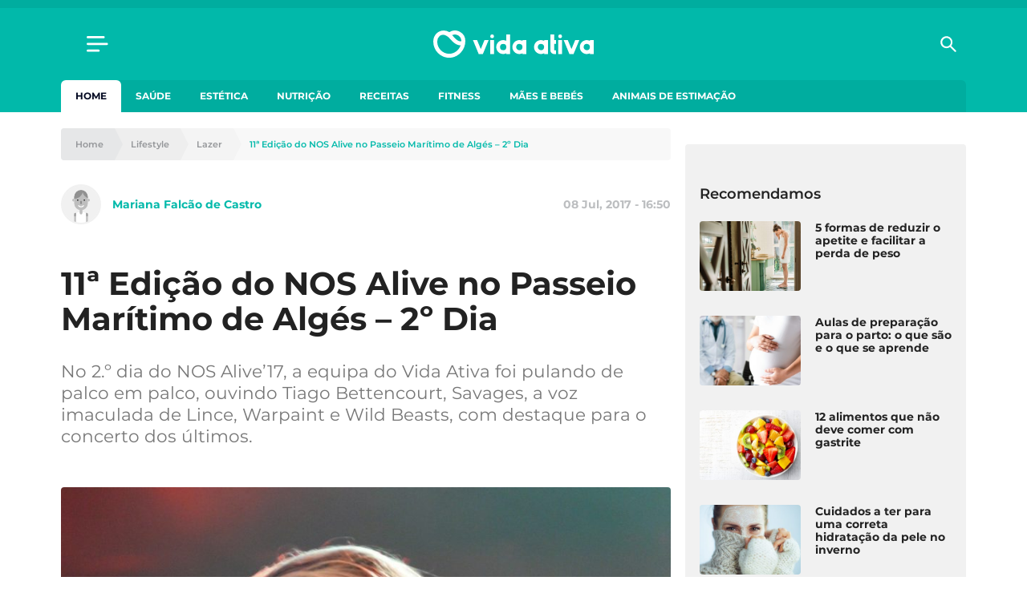

--- FILE ---
content_type: text/html; charset=UTF-8
request_url: https://www.vidaativa.pt/nos-alive-2-dia/?utm_source=vidaativa&utm_medium=post-tabs
body_size: 23124
content:
<!DOCTYPE html>
<html lang="pt-PT">
    <head>
        <meta charset="UTF-8" />
        <meta http-equiv="X-UA-Compatible" content="IE=edge">
        <meta name="viewport" content="width=device-width, initial-scale=1.0">
        <meta name="theme-color" content="#01b9aa">

        <link crossorigin="anonymous" rel="shortcut icon" href="https://cdn.vidaativa.pt/production/app/themes/adc-theme/Resources/images/vida-ativa/favicon/frontoffice/favicon.ico">
        <link crossorigin="anonymous" rel="apple-touch-icon" sizes="180x180" href="https://cdn.vidaativa.pt/production/app/themes/adc-theme/Resources/images/vida-ativa/favicon/frontoffice/apple-touch-icon.png">
        <link crossorigin="anonymous" rel="icon" type="image/png" sizes="32x32" href="https://cdn.vidaativa.pt/production/app/themes/adc-theme/Resources/images/vida-ativa/favicon/frontoffice/favicon-32x32.png">
        <link crossorigin="anonymous" rel="icon" type="image/png" sizes="16x16" href="https://cdn.vidaativa.pt/production/app/themes/adc-theme/Resources/images/vida-ativa/favicon/frontoffice/favicon-16x16.png">
        <link rel="manifest" href="https://cdn.vidaativa.pt/production/app/themes/adc-theme/Resources/manifest/vida-ativa/site.webmanifest">
        <link rel="mask-icon" href="https://cdn.vidaativa.pt/production/app/themes/adc-theme/Resources/images/vida-ativa/favicon/frontoffice/safari-pinned-tab.svg" color="#01b9aa">
        <meta name="msapplication-TileColor" content="#BCBEC0">

                <script async='async' src='https://securepubads.g.doubleclick.net/tag/js/gpt.js'></script>
        <script>
            var googletag = googletag || {};
            googletag.cmd = googletag.cmd || [];

            var gptAdSlots = {};
        </script>
        
                <script async src="https://pagead2.googlesyndication.com/pagead/js/adsbygoogle.js"></script>
        
        <meta name='robots' content='index, follow, max-image-preview:large, max-snippet:-1, max-video-preview:-1' />

<!-- Google Tag Manager for WordPress by gtm4wp.com -->
<script data-cfasync="false" data-pagespeed-no-defer>
	var gtm4wp_datalayer_name = "dataLayer";
	var dataLayer = dataLayer || [];
</script>
<!-- End Google Tag Manager for WordPress by gtm4wp.com -->
	<!-- This site is optimized with the Yoast SEO plugin v24.3 - https://yoast.com/wordpress/plugins/seo/ -->
	<title>11ª Edição do NOS Alive no Passeio Marítimo de Algés - 2º Dia</title>
	<meta name="description" content="No 2.º dia do NOS Alive’17, a equipa do Vida Ativa foi pulando de palco em palco, ouvindo Tiago Bettencourt, Savages, a voz imaculada de Lince, Warpaint e Wild Beasts, com destaque para o concerto dos últimos." />
	<link rel="canonical" href="https://www.vidaativa.pt/nos-alive-2-dia/" />
	<meta property="og:locale" content="pt_PT" />
	<meta property="og:type" content="article" />
	<meta property="og:title" content="11ª Edição do NOS Alive no Passeio Marítimo de Algés - 2º Dia" />
	<meta property="og:description" content="No 2.º dia do NOS Alive’17, a equipa do Vida Ativa foi pulando de palco em palco, ouvindo Tiago Bettencourt, Savages, a voz imaculada de Lince, Warpaint e Wild Beasts, com destaque para o concerto dos últimos." />
	<meta property="og:url" content="https://www.vidaativa.pt/nos-alive-2-dia/" />
	<meta property="og:site_name" content="Vida Ativa" />
	<meta property="article:publisher" content="https://www.facebook.com/vidaativa.lifestyle/" />
	<meta property="article:published_time" content="2017-07-08T19:50:00+00:00" />
	<meta property="article:modified_time" content="2019-11-18T21:07:55+00:00" />
	<meta property="og:image" content="https://cdn.vidaativa.pt/uploads/2019/11/dsc-2592_1499532054.jpg" />
	<meta property="og:image:width" content="2456" />
	<meta property="og:image:height" content="1152" />
	<meta property="og:image:type" content="image/jpeg" />
	<meta name="author" content="Mariana Falcão de Castro" />
	<meta name="twitter:card" content="summary_large_image" />
	<meta name="twitter:label1" content="Written by" />
	<meta name="twitter:data1" content="Mariana Falcão de Castro" />
	<meta name="twitter:label2" content="Est. reading time" />
	<meta name="twitter:data2" content="4 minutos" />
	<meta property="article:section" content="Lazer" />
	<!-- / Yoast SEO plugin. -->


<script type='application/javascript'>console.log('PixelYourSite Free version 9.4.7.1');</script>
<link rel='dns-prefetch' href='//www.vidaativa.pt' />
<link rel='dns-prefetch' href='//cdn.vidaativa.pt' />
<!-- vidaativa.pt is managing ads with Advanced Ads --><script id="local-ready">
			window.advanced_ads_ready=function(e,a){a=a||"complete";var d=function(e){return"interactive"===a?"loading"!==e:"complete"===e};d(document.readyState)?e():document.addEventListener("readystatechange",(function(a){d(a.target.readyState)&&e()}),{once:"interactive"===a})},window.advanced_ads_ready_queue=window.advanced_ads_ready_queue||[];		</script>
		<link rel='stylesheet' id='editorskit-frontend-css' href='https://cdn.vidaativa.pt/production/app/plugins/block-options/build/style.build.css?ver=new' type='text/css' media='all' />
<style id='classic-theme-styles-inline-css' type='text/css'>
/*! This file is auto-generated */
.wp-block-button__link{color:#fff;background-color:#32373c;border-radius:9999px;box-shadow:none;text-decoration:none;padding:calc(.667em + 2px) calc(1.333em + 2px);font-size:1.125em}.wp-block-file__button{background:#32373c;color:#fff;text-decoration:none}
</style>
<style id='global-styles-inline-css' type='text/css'>
:root{--wp--preset--aspect-ratio--square: 1;--wp--preset--aspect-ratio--4-3: 4/3;--wp--preset--aspect-ratio--3-4: 3/4;--wp--preset--aspect-ratio--3-2: 3/2;--wp--preset--aspect-ratio--2-3: 2/3;--wp--preset--aspect-ratio--16-9: 16/9;--wp--preset--aspect-ratio--9-16: 9/16;--wp--preset--color--black: #000000;--wp--preset--color--cyan-bluish-gray: #abb8c3;--wp--preset--color--white: #ffffff;--wp--preset--color--pale-pink: #f78da7;--wp--preset--color--vivid-red: #cf2e2e;--wp--preset--color--luminous-vivid-orange: #ff6900;--wp--preset--color--luminous-vivid-amber: #fcb900;--wp--preset--color--light-green-cyan: #7bdcb5;--wp--preset--color--vivid-green-cyan: #00d084;--wp--preset--color--pale-cyan-blue: #8ed1fc;--wp--preset--color--vivid-cyan-blue: #0693e3;--wp--preset--color--vivid-purple: #9b51e0;--wp--preset--color--222222: #222222;--wp--preset--color--8-b-9-ba-3: #8B9BA3;--wp--preset--color--cccccc: #CCCCCC;--wp--preset--color--f-8-f-8-f-8: #F8F8F8;--wp--preset--color--ffffff: #FFFFFF;--wp--preset--color--0087-ff: #0087FF;--wp--preset--color--1-d-1-c-8-d: #1D1C8D;--wp--preset--color--e-6456-d: #E6456D;--wp--preset--gradient--vivid-cyan-blue-to-vivid-purple: linear-gradient(135deg,rgba(6,147,227,1) 0%,rgb(155,81,224) 100%);--wp--preset--gradient--light-green-cyan-to-vivid-green-cyan: linear-gradient(135deg,rgb(122,220,180) 0%,rgb(0,208,130) 100%);--wp--preset--gradient--luminous-vivid-amber-to-luminous-vivid-orange: linear-gradient(135deg,rgba(252,185,0,1) 0%,rgba(255,105,0,1) 100%);--wp--preset--gradient--luminous-vivid-orange-to-vivid-red: linear-gradient(135deg,rgba(255,105,0,1) 0%,rgb(207,46,46) 100%);--wp--preset--gradient--very-light-gray-to-cyan-bluish-gray: linear-gradient(135deg,rgb(238,238,238) 0%,rgb(169,184,195) 100%);--wp--preset--gradient--cool-to-warm-spectrum: linear-gradient(135deg,rgb(74,234,220) 0%,rgb(151,120,209) 20%,rgb(207,42,186) 40%,rgb(238,44,130) 60%,rgb(251,105,98) 80%,rgb(254,248,76) 100%);--wp--preset--gradient--blush-light-purple: linear-gradient(135deg,rgb(255,206,236) 0%,rgb(152,150,240) 100%);--wp--preset--gradient--blush-bordeaux: linear-gradient(135deg,rgb(254,205,165) 0%,rgb(254,45,45) 50%,rgb(107,0,62) 100%);--wp--preset--gradient--luminous-dusk: linear-gradient(135deg,rgb(255,203,112) 0%,rgb(199,81,192) 50%,rgb(65,88,208) 100%);--wp--preset--gradient--pale-ocean: linear-gradient(135deg,rgb(255,245,203) 0%,rgb(182,227,212) 50%,rgb(51,167,181) 100%);--wp--preset--gradient--electric-grass: linear-gradient(135deg,rgb(202,248,128) 0%,rgb(113,206,126) 100%);--wp--preset--gradient--midnight: linear-gradient(135deg,rgb(2,3,129) 0%,rgb(40,116,252) 100%);--wp--preset--font-size--small: 13px;--wp--preset--font-size--medium: 20px;--wp--preset--font-size--large: 36px;--wp--preset--font-size--x-large: 42px;--wp--preset--spacing--20: 0.44rem;--wp--preset--spacing--30: 0.67rem;--wp--preset--spacing--40: 1rem;--wp--preset--spacing--50: 1.5rem;--wp--preset--spacing--60: 2.25rem;--wp--preset--spacing--70: 3.38rem;--wp--preset--spacing--80: 5.06rem;--wp--preset--shadow--natural: 6px 6px 9px rgba(0, 0, 0, 0.2);--wp--preset--shadow--deep: 12px 12px 50px rgba(0, 0, 0, 0.4);--wp--preset--shadow--sharp: 6px 6px 0px rgba(0, 0, 0, 0.2);--wp--preset--shadow--outlined: 6px 6px 0px -3px rgba(255, 255, 255, 1), 6px 6px rgba(0, 0, 0, 1);--wp--preset--shadow--crisp: 6px 6px 0px rgba(0, 0, 0, 1);}:where(.is-layout-flex){gap: 0.5em;}:where(.is-layout-grid){gap: 0.5em;}body .is-layout-flex{display: flex;}.is-layout-flex{flex-wrap: wrap;align-items: center;}.is-layout-flex > :is(*, div){margin: 0;}body .is-layout-grid{display: grid;}.is-layout-grid > :is(*, div){margin: 0;}:where(.wp-block-columns.is-layout-flex){gap: 2em;}:where(.wp-block-columns.is-layout-grid){gap: 2em;}:where(.wp-block-post-template.is-layout-flex){gap: 1.25em;}:where(.wp-block-post-template.is-layout-grid){gap: 1.25em;}.has-black-color{color: var(--wp--preset--color--black) !important;}.has-cyan-bluish-gray-color{color: var(--wp--preset--color--cyan-bluish-gray) !important;}.has-white-color{color: var(--wp--preset--color--white) !important;}.has-pale-pink-color{color: var(--wp--preset--color--pale-pink) !important;}.has-vivid-red-color{color: var(--wp--preset--color--vivid-red) !important;}.has-luminous-vivid-orange-color{color: var(--wp--preset--color--luminous-vivid-orange) !important;}.has-luminous-vivid-amber-color{color: var(--wp--preset--color--luminous-vivid-amber) !important;}.has-light-green-cyan-color{color: var(--wp--preset--color--light-green-cyan) !important;}.has-vivid-green-cyan-color{color: var(--wp--preset--color--vivid-green-cyan) !important;}.has-pale-cyan-blue-color{color: var(--wp--preset--color--pale-cyan-blue) !important;}.has-vivid-cyan-blue-color{color: var(--wp--preset--color--vivid-cyan-blue) !important;}.has-vivid-purple-color{color: var(--wp--preset--color--vivid-purple) !important;}.has-black-background-color{background-color: var(--wp--preset--color--black) !important;}.has-cyan-bluish-gray-background-color{background-color: var(--wp--preset--color--cyan-bluish-gray) !important;}.has-white-background-color{background-color: var(--wp--preset--color--white) !important;}.has-pale-pink-background-color{background-color: var(--wp--preset--color--pale-pink) !important;}.has-vivid-red-background-color{background-color: var(--wp--preset--color--vivid-red) !important;}.has-luminous-vivid-orange-background-color{background-color: var(--wp--preset--color--luminous-vivid-orange) !important;}.has-luminous-vivid-amber-background-color{background-color: var(--wp--preset--color--luminous-vivid-amber) !important;}.has-light-green-cyan-background-color{background-color: var(--wp--preset--color--light-green-cyan) !important;}.has-vivid-green-cyan-background-color{background-color: var(--wp--preset--color--vivid-green-cyan) !important;}.has-pale-cyan-blue-background-color{background-color: var(--wp--preset--color--pale-cyan-blue) !important;}.has-vivid-cyan-blue-background-color{background-color: var(--wp--preset--color--vivid-cyan-blue) !important;}.has-vivid-purple-background-color{background-color: var(--wp--preset--color--vivid-purple) !important;}.has-black-border-color{border-color: var(--wp--preset--color--black) !important;}.has-cyan-bluish-gray-border-color{border-color: var(--wp--preset--color--cyan-bluish-gray) !important;}.has-white-border-color{border-color: var(--wp--preset--color--white) !important;}.has-pale-pink-border-color{border-color: var(--wp--preset--color--pale-pink) !important;}.has-vivid-red-border-color{border-color: var(--wp--preset--color--vivid-red) !important;}.has-luminous-vivid-orange-border-color{border-color: var(--wp--preset--color--luminous-vivid-orange) !important;}.has-luminous-vivid-amber-border-color{border-color: var(--wp--preset--color--luminous-vivid-amber) !important;}.has-light-green-cyan-border-color{border-color: var(--wp--preset--color--light-green-cyan) !important;}.has-vivid-green-cyan-border-color{border-color: var(--wp--preset--color--vivid-green-cyan) !important;}.has-pale-cyan-blue-border-color{border-color: var(--wp--preset--color--pale-cyan-blue) !important;}.has-vivid-cyan-blue-border-color{border-color: var(--wp--preset--color--vivid-cyan-blue) !important;}.has-vivid-purple-border-color{border-color: var(--wp--preset--color--vivid-purple) !important;}.has-vivid-cyan-blue-to-vivid-purple-gradient-background{background: var(--wp--preset--gradient--vivid-cyan-blue-to-vivid-purple) !important;}.has-light-green-cyan-to-vivid-green-cyan-gradient-background{background: var(--wp--preset--gradient--light-green-cyan-to-vivid-green-cyan) !important;}.has-luminous-vivid-amber-to-luminous-vivid-orange-gradient-background{background: var(--wp--preset--gradient--luminous-vivid-amber-to-luminous-vivid-orange) !important;}.has-luminous-vivid-orange-to-vivid-red-gradient-background{background: var(--wp--preset--gradient--luminous-vivid-orange-to-vivid-red) !important;}.has-very-light-gray-to-cyan-bluish-gray-gradient-background{background: var(--wp--preset--gradient--very-light-gray-to-cyan-bluish-gray) !important;}.has-cool-to-warm-spectrum-gradient-background{background: var(--wp--preset--gradient--cool-to-warm-spectrum) !important;}.has-blush-light-purple-gradient-background{background: var(--wp--preset--gradient--blush-light-purple) !important;}.has-blush-bordeaux-gradient-background{background: var(--wp--preset--gradient--blush-bordeaux) !important;}.has-luminous-dusk-gradient-background{background: var(--wp--preset--gradient--luminous-dusk) !important;}.has-pale-ocean-gradient-background{background: var(--wp--preset--gradient--pale-ocean) !important;}.has-electric-grass-gradient-background{background: var(--wp--preset--gradient--electric-grass) !important;}.has-midnight-gradient-background{background: var(--wp--preset--gradient--midnight) !important;}.has-small-font-size{font-size: var(--wp--preset--font-size--small) !important;}.has-medium-font-size{font-size: var(--wp--preset--font-size--medium) !important;}.has-large-font-size{font-size: var(--wp--preset--font-size--large) !important;}.has-x-large-font-size{font-size: var(--wp--preset--font-size--x-large) !important;}
:where(.wp-block-post-template.is-layout-flex){gap: 1.25em;}:where(.wp-block-post-template.is-layout-grid){gap: 1.25em;}
:where(.wp-block-columns.is-layout-flex){gap: 2em;}:where(.wp-block-columns.is-layout-grid){gap: 2em;}
:root :where(.wp-block-pullquote){font-size: 1.5em;line-height: 1.6;}
</style>
<link rel='stylesheet' id='juiz_sps_styles-css' href='https://cdn.vidaativa.pt/production/app/plugins/internal-plugins/juiz-social-post-sharer/skins/8/style.min.css?ver=2.3.3' type='text/css' media='all' />
<link rel='stylesheet' id='montserrat-font-css' href='https://cdn.vidaativa.pt/production/app/themes/adc-theme/Resources/fonts/Montserrat-300.400.400i.500.600.700.css' type='text/css' media='all' />
<link rel='stylesheet' id='theme-css-css' href='https://cdn.vidaativa.pt/production/app/themes/adc-theme/Build/css/theme-vida-ativa.3ce3c678f413aa9ae4a3.css' type='text/css' media='all' />
<script>window.gdprAppliesGlobally=true;if(!("cmp_id" in window)||window.cmp_id<1){window.cmp_id=0}if(!("cmp_cdid" in window)){window.cmp_cdid="cf0bddd8cbdc"}if(!("cmp_params" in window)){window.cmp_params=""}if(!("cmp_host" in window)){window.cmp_host="delivery.consentmanager.net"}if(!("cmp_cdn" in window)){window.cmp_cdn="cdn.consentmanager.net"}if(!("cmp_proto" in window)){window.cmp_proto="https:"}if(!("cmp_codesrc" in window)){window.cmp_codesrc="10"}window.cmp_getsupportedLangs=function(){var b=["DE","EN","FR","IT","NO","DA","FI","ES","PT","RO","BG","ET","EL","GA","HR","LV","LT","MT","NL","PL","SV","SK","SL","CS","HU","RU","SR","ZH","TR","UK","AR","BS"];if("cmp_customlanguages" in window){for(var a=0;a<window.cmp_customlanguages.length;a++){b.push(window.cmp_customlanguages[a].l.toUpperCase())}}return b};window.cmp_getRTLLangs=function(){var a=["AR"];if("cmp_customlanguages" in window){for(var b=0;b<window.cmp_customlanguages.length;b++){if("r" in window.cmp_customlanguages[b]&&window.cmp_customlanguages[b].r){a.push(window.cmp_customlanguages[b].l)}}}return a};window.cmp_getlang=function(j){if(typeof(j)!="boolean"){j=true}if(j&&typeof(cmp_getlang.usedlang)=="string"&&cmp_getlang.usedlang!==""){return cmp_getlang.usedlang}var g=window.cmp_getsupportedLangs();var c=[];var f=location.hash;var e=location.search;var a="languages" in navigator?navigator.languages:[];if(f.indexOf("cmplang=")!=-1){c.push(f.substr(f.indexOf("cmplang=")+8,2).toUpperCase())}else{if(e.indexOf("cmplang=")!=-1){c.push(e.substr(e.indexOf("cmplang=")+8,2).toUpperCase())}else{if("cmp_setlang" in window&&window.cmp_setlang!=""){c.push(window.cmp_setlang.toUpperCase())}else{if(a.length>0){for(var d=0;d<a.length;d++){c.push(a[d])}}}}}if("language" in navigator){c.push(navigator.language)}if("userLanguage" in navigator){c.push(navigator.userLanguage)}var h="";for(var d=0;d<c.length;d++){var b=c[d].toUpperCase();if(g.indexOf(b)!=-1){h=b;break}if(b.indexOf("-")!=-1){b=b.substr(0,2)}if(g.indexOf(b)!=-1){h=b;break}}if(h==""&&typeof(cmp_getlang.defaultlang)=="string"&&cmp_getlang.defaultlang!==""){return cmp_getlang.defaultlang}else{if(h==""){h="EN"}}h=h.toUpperCase();return h};(function(){var n=document;var p=n.getElementsByTagName;var q=window;var f="";var b="_en";if("cmp_getlang" in q){f=q.cmp_getlang().toLowerCase();if("cmp_customlanguages" in q){for(var h=0;h<q.cmp_customlanguages.length;h++){if(q.cmp_customlanguages[h].l.toUpperCase()==f.toUpperCase()){f="en";break}}}b="_"+f}function g(i,e){var t="";i+="=";var s=i.length;var d=location;if(d.hash.indexOf(i)!=-1){t=d.hash.substr(d.hash.indexOf(i)+s,9999)}else{if(d.search.indexOf(i)!=-1){t=d.search.substr(d.search.indexOf(i)+s,9999)}else{return e}}if(t.indexOf("&")!=-1){t=t.substr(0,t.indexOf("&"))}return t}var j=("cmp_proto" in q)?q.cmp_proto:"https:";if(j!="http:"&&j!="https:"){j="https:"}var k=("cmp_ref" in q)?q.cmp_ref:location.href;var r=n.createElement("script");r.setAttribute("data-cmp-ab","1");var c=g("cmpdesign","cmp_design" in q?q.cmp_design:"");var a=g("cmpregulationkey","cmp_regulationkey" in q?q.cmp_regulationkey:"");var o=g("cmpatt","cmp_att" in q?q.cmp_att:"");r.src=j+"//"+q.cmp_host+"/delivery/cmp.php?"+("cmp_id" in q&&q.cmp_id>0?"id="+q.cmp_id:"")+("cmp_cdid" in q?"&cdid="+q.cmp_cdid:"")+"&h="+encodeURIComponent(k)+(c!=""?"&cmpdesign="+encodeURIComponent(c):"")+(a!=""?"&cmpregulationkey="+encodeURIComponent(a):"")+(o!=""?"&cmpatt="+encodeURIComponent(o):"")+("cmp_params" in q?"&"+q.cmp_params:"")+(n.cookie.length>0?"&__cmpfcc=1":"")+"&l="+f.toLowerCase()+"&o="+(new Date()).getTime();r.type="text/javascript";r.async=true;if(n.currentScript&&n.currentScript.parentElement){n.currentScript.parentElement.appendChild(r)}else{if(n.body){n.body.appendChild(r)}else{var m=p("body");if(m.length==0){m=p("div")}if(m.length==0){m=p("span")}if(m.length==0){m=p("ins")}if(m.length==0){m=p("script")}if(m.length==0){m=p("head")}if(m.length>0){m[0].appendChild(r)}}}var r=n.createElement("script");r.src=j+"//"+q.cmp_cdn+"/delivery/js/cmp"+b+".min.js";r.type="text/javascript";r.setAttribute("data-cmp-ab","1");r.async=true;if(n.currentScript&&n.currentScript.parentElement){n.currentScript.parentElement.appendChild(r)}else{if(n.body){n.body.appendChild(r)}else{var m=p("body");if(m.length==0){m=p("div")}if(m.length==0){m=p("span")}if(m.length==0){m=p("ins")}if(m.length==0){m=p("script")}if(m.length==0){m=p("head")}if(m.length>0){m[0].appendChild(r)}}}})();window.cmp_addFrame=function(b){if(!window.frames[b]){if(document.body){var a=document.createElement("iframe");a.style.cssText="display:none";if("cmp_cdn" in window&&"cmp_ultrablocking" in window&&window.cmp_ultrablocking>0){a.src="//"+window.cmp_cdn+"/delivery/empty.html"}a.name=b;document.body.appendChild(a)}else{window.setTimeout(window.cmp_addFrame,10,b)}}};window.cmp_rc=function(h){var b=document.cookie;var f="";var d=0;while(b!=""&&d<100){d++;while(b.substr(0,1)==" "){b=b.substr(1,b.length)}var g=b.substring(0,b.indexOf("="));if(b.indexOf(";")!=-1){var c=b.substring(b.indexOf("=")+1,b.indexOf(";"))}else{var c=b.substr(b.indexOf("=")+1,b.length)}if(h==g){f=c}var e=b.indexOf(";")+1;if(e==0){e=b.length}b=b.substring(e,b.length)}return(f)};window.cmp_stub=function(){var a=arguments;__cmp.a=__cmp.a||[];if(!a.length){return __cmp.a}else{if(a[0]==="ping"){if(a[1]===2){a[2]({gdprApplies:gdprAppliesGlobally,cmpLoaded:false,cmpStatus:"stub",displayStatus:"hidden",apiVersion:"2.0",cmpId:31},true)}else{a[2](false,true)}}else{if(a[0]==="getUSPData"){a[2]({version:1,uspString:window.cmp_rc("")},true)}else{if(a[0]==="getTCData"){__cmp.a.push([].slice.apply(a))}else{if(a[0]==="addEventListener"||a[0]==="removeEventListener"){__cmp.a.push([].slice.apply(a))}else{if(a.length==4&&a[3]===false){a[2]({},false)}else{__cmp.a.push([].slice.apply(a))}}}}}}};window.cmp_gppstub=function(){var a=arguments;__gpp.q=__gpp.q||[];if(!a.length){return __gpp.q}var g=a[0];var f=a.length>1?a[1]:null;var e=a.length>2?a[2]:null;if(g==="ping"){return{gppVersion:"1.0",cmpStatus:"stub",cmpDisplayStatus:"hidden",apiSupport:["tcfeuv2","tcfva","usnat"],currentAPI:"",cmpId:31}}else{if(g==="addEventListener"){__gpp.e=__gpp.e||[];if(!("lastId" in __gpp)){__gpp.lastId=0}__gpp.lastId++;var c=__gpp.lastId;__gpp.e.push({id:c,callback:f});return{eventName:"listenerRegistered",listenerId:c,data:true,pingData:{gppVersion:"1.0",cmpStatus:"stub",cmpDisplayStatus:"hidden",apiSupport:[],currentAPI:"",cmpId:31}}}else{if(g==="removeEventListener"){var h=false;__gpp.e=__gpp.e||[];for(var d=0;d<__gpp.e.length;d++){if(__gpp.e[d].id==e){__gpp.e[d].splice(d,1);h=true;break}}return{eventName:"listenerRemoved",listenerId:e,data:h}}else{if(g==="hasSection"||g==="getSection"||g==="getField"||g==="getGPPString"){return null}else{__gpp.q.push([].slice.apply(a))}}}}};window.cmp_msghandler=function(d){var a=typeof d.data==="string";try{var c=a?JSON.parse(d.data):d.data}catch(f){var c=null}if(typeof(c)==="object"&&c!==null&&"__cmpCall" in c){var b=c.__cmpCall;window.__cmp(b.command,b.parameter,function(h,g){var e={__cmpReturn:{returnValue:h,success:g,callId:b.callId}};d.source.postMessage(a?JSON.stringify(e):e,"*")})}if(typeof(c)==="object"&&c!==null&&"__uspapiCall" in c){var b=c.__uspapiCall;window.__uspapi(b.command,b.version,function(h,g){var e={__uspapiReturn:{returnValue:h,success:g,callId:b.callId}};d.source.postMessage(a?JSON.stringify(e):e,"*")})}if(typeof(c)==="object"&&c!==null&&"__tcfapiCall" in c){var b=c.__tcfapiCall;window.__tcfapi(b.command,b.version,function(h,g){var e={__tcfapiReturn:{returnValue:h,success:g,callId:b.callId}};d.source.postMessage(a?JSON.stringify(e):e,"*")},b.parameter)}if(typeof(c)==="object"&&c!==null&&"__gppCall" in c){var b=c.__gppCall;window.__gpp(b.command,function(h,g){var e={__gppReturn:{returnValue:h,success:g,callId:b.callId}};d.source.postMessage(a?JSON.stringify(e):e,"*")},b.parameter,"version" in b?b.version:1)}};window.cmp_setStub=function(a){if(!(a in window)||(typeof(window[a])!=="function"&&typeof(window[a])!=="object"&&(typeof(window[a])==="undefined"||window[a]!==null))){window[a]=window.cmp_stub;window[a].msgHandler=window.cmp_msghandler;window.addEventListener("message",window.cmp_msghandler,false)}};window.cmp_setGppStub=function(a){if(!(a in window)||(typeof(window[a])!=="function"&&typeof(window[a])!=="object"&&(typeof(window[a])==="undefined"||window[a]!==null))){window[a]=window.cmp_gppstub;window[a].msgHandler=window.cmp_msghandler;window.addEventListener("message",window.cmp_msghandler,false)}};window.cmp_addFrame("__cmpLocator");if(!("cmp_disableusp" in window)||!window.cmp_disableusp){window.cmp_addFrame("__uspapiLocator")}if(!("cmp_disabletcf" in window)||!window.cmp_disabletcf){window.cmp_addFrame("__tcfapiLocator")}if(!("cmp_disablegpp" in window)||!window.cmp_disablegpp){window.cmp_addFrame("__gppLocator")}window.cmp_setStub("__cmp");if(!("cmp_disabletcf" in window)||!window.cmp_disabletcf){window.cmp_setStub("__tcfapi")}if(!("cmp_disableusp" in window)||!window.cmp_disableusp){window.cmp_setStub("__uspapi")}if(!("cmp_disablegpp" in window)||!window.cmp_disablegpp){window.cmp_setGppStub("__gpp")};</script><script type="text/javascript" src="https://cdn.vidaativa.pt/production/app/themes/adc-theme/Resources/javascript/extra/jquery/jquery.js" id="jquery-js"></script>
<script type="text/javascript" id="advanced-ads-advanced-js-js-extra">
/* <![CDATA[ */
var advads_options = {"blog_id":"1","privacy":{"consent-method":"custom","custom-cookie-name":"","custom-cookie-value":"","show-non-personalized-adsense":"on","enabled":false,"state":"not_needed"}};
/* ]]> */
</script>
<script type="text/javascript" src="https://cdn.vidaativa.pt/production/app/plugins/advanced-ads/public/assets/js/advanced.min.js?ver=1.56.1" id="advanced-ads-advanced-js-js"></script>
<script type="text/javascript" id="advanced_ads_pro/visitor_conditions-js-extra">
/* <![CDATA[ */
var advanced_ads_pro_visitor_conditions = {"referrer_cookie_name":"advanced_ads_pro_visitor_referrer","referrer_exdays":"365","page_impr_cookie_name":"advanced_ads_page_impressions","page_impr_exdays":"3650"};
/* ]]> */
</script>
<script type="text/javascript" src="https://cdn.vidaativa.pt/production/app/plugins/internal-plugins/advanced-ads-pro/modules/advanced-visitor-conditions/inc/conditions.min.js?ver=2.21.2" id="advanced_ads_pro/visitor_conditions-js"></script>
<script type="text/javascript" src="https://cdn.vidaativa.pt/production/app/plugins/pixelyoursite/dist/scripts/jquery.bind-first-0.2.3.min.js" id="jquery-bind-first-js"></script>
<script type="text/javascript" src="https://cdn.vidaativa.pt/production/app/plugins/pixelyoursite/dist/scripts/js.cookie-2.1.3.min.js?ver=2.1.3" id="js-cookie-pys-js"></script>
<script type="text/javascript" id="pys-js-extra">
/* <![CDATA[ */
var pysOptions = {"staticEvents":[],"dynamicEvents":[],"triggerEvents":[],"triggerEventTypes":[],"debug":"","siteUrl":"https:\/\/www.vidaativa.pt\/adc-wp","ajaxUrl":"https:\/\/www.vidaativa.pt\/adc-wp\/wp-admin\/admin-ajax.php","ajax_event":"796a831d54","enable_remove_download_url_param":"1","cookie_duration":"7","last_visit_duration":"60","enable_success_send_form":"","ajaxForServerEvent":"1","send_external_id":"1","external_id_expire":"180","gdpr":{"ajax_enabled":false,"all_disabled_by_api":false,"facebook_disabled_by_api":false,"analytics_disabled_by_api":false,"google_ads_disabled_by_api":false,"pinterest_disabled_by_api":false,"bing_disabled_by_api":false,"externalID_disabled_by_api":false,"facebook_prior_consent_enabled":true,"analytics_prior_consent_enabled":true,"google_ads_prior_consent_enabled":null,"pinterest_prior_consent_enabled":true,"bing_prior_consent_enabled":true,"cookiebot_integration_enabled":false,"cookiebot_facebook_consent_category":"marketing","cookiebot_analytics_consent_category":"statistics","cookiebot_tiktok_consent_category":"marketing","cookiebot_google_ads_consent_category":null,"cookiebot_pinterest_consent_category":"marketing","cookiebot_bing_consent_category":"marketing","consent_magic_integration_enabled":false,"real_cookie_banner_integration_enabled":false,"cookie_notice_integration_enabled":false,"cookie_law_info_integration_enabled":false},"cookie":{"disabled_all_cookie":false,"disabled_advanced_form_data_cookie":false,"disabled_landing_page_cookie":false,"disabled_first_visit_cookie":false,"disabled_trafficsource_cookie":false,"disabled_utmTerms_cookie":false,"disabled_utmId_cookie":false},"woo":{"enabled":false},"edd":{"enabled":false}};
/* ]]> */
</script>
<script type="text/javascript" src="https://cdn.vidaativa.pt/production/app/plugins/pixelyoursite/dist/scripts/public.js?ver=9.4.7.1" id="pys-js"></script>

<script type="text/javascript">window.ccb_nonces = {"ccb_paypal":"13bd2fcc08","ccb_stripe":"44b70e5d27","ccb_contact_form":"d6ec10caa8","ccb_woo_checkout":"4e12fbfe05","ccb_add_order":"ab1b9ed911","ccb_orders":"3fb9fba5d0","ccb_update_order":"12fef77b7c","ccb_send_invoice":"010332cf01","ccb_get_invoice":"038c16e97a"};</script>
<!-- Google Tag Manager for WordPress by gtm4wp.com -->
<!-- GTM Container placement set to automatic -->
<script data-cfasync="false" data-pagespeed-no-defer>
	var dataLayer_content = {"pageTitle":"11ª Edição do NOS Alive no Passeio Marítimo de Algés – 2º Dia","pagePostType":"post","pagePostType2":"single-post","pageCategory":["lazer"],"pagePostAuthorID":113,"pagePostAuthor":"Mariana Falcão de Castro","pagePostDate":"2017-07-08","pagePostDateYear":2017,"pagePostDateMonth":7,"pagePostDateDay":8,"pagePostDateDayName":"Sábado","pagePostDateHour":16,"pagePostDateMinute":50,"pagePostDateIso":"2017-07-08T16:50:00+01:00","pagePostDateUnix":1499532600,"postID":20834,"pageMainCategory":"lazer","pageSuperCategory":"lifestyle"};
	dataLayer.push( dataLayer_content );
</script>
<script data-cfasync="false">
(function(w,d,s,l,i){w[l]=w[l]||[];w[l].push({'gtm.start':
new Date().getTime(),event:'gtm.js'});var f=d.getElementsByTagName(s)[0],
j=d.createElement(s),dl=l!='dataLayer'?'&l='+l:'';j.async=true;j.src=
'//www.googletagmanager.com/gtm.js?id='+i+dl;f.parentNode.insertBefore(j,f);
})(window,document,'script','dataLayer','GTM-KQCWSTM');
</script>
<!-- End Google Tag Manager for WordPress by gtm4wp.com --><script>advads_items = { conditions: {}, display_callbacks: {}, display_effect_callbacks: {}, hide_callbacks: {}, backgrounds: {}, effect_durations: {}, close_functions: {}, showed: [] };</script><style type="text/css" id="local-layer-custom-css"></style><script type="text/javascript">
		var advadsCfpQueue = [];
		var advadsCfpAd = function( adID ){
			if ( 'undefined' == typeof advadsProCfp ) { advadsCfpQueue.push( adID ) } else { advadsProCfp.addElement( adID ) }
		};
		</script>
		<script type='application/javascript'>console.warn('PixelYourSite: no pixel configured.');</script>
<script>
    showPurposes(0);

    function showPurposes(count) {
        setTimeout(function () {
            let settingsButton = document.getElementsByClassName("cmpboxbtncustom")[0];
    
            /*even though we are registering on the correct cmp event, sometimes the button is not yet rendered
            so needed to implement a "keep trying" mechanism*/
            if (!settingsButton && count < 20) {
                return showPurposes(count + 1);
            }
			
			if (!settingsButton) {
                return;
            }
            
            /*change settings button onclick event to show the purposes div,
            change button text and change onclick code to save choices*/
            settingsButton.onclick = function () {
                let purposesDiv = document.getElementsByClassName("cmpboxwelcomeprps")[0];
    
                if(purposesDiv){
                    purposesDiv.setAttribute("style", "display: block !important");
                }
    
                settingsButton.text = "Guardar";
    
                //change onclick code to what a save button does
                settingsButton.onclick = function () {
                    window.cmpmngr.setConsentViaBtn(2);
                    return false
                }
            }
        }, 100);
    }
</script>

                                            <meta name="adc-object-id" content="20834" />
            
        
            <script type="application/ld+json">
        {
            "@context": "http://schema.org",
            "@type": "BreadcrumbList",
            "itemListElement": [
                                        {
        "@type": "ListItem",
        "position": 1,
        "name": "Home",
        "item": "https://www.vidaativa.pt"
    }

                    ,                                        {
        "@type": "ListItem",
        "position": 2,
        "name": "Lifestyle",
        "item": "https://www.vidaativa.pt/lifestyle/"
    }

                    ,                                        {
        "@type": "ListItem",
        "position": 3,
        "name": "Lazer",
        "item": "https://www.vidaativa.pt/lifestyle/lazer/"
    }

                    ,                                        {
        "@type": "ListItem",
        "position": 4,
        "name": "11ª Edição do NOS Alive no Passeio Marítimo de Algés &amp;#8211; 2º Dia",
        "item": "https://www.vidaativa.pt/nos-alive-2-dia/"
    }

                                                ]
        }
    </script>


                <script type="application/ld+json">
        {
            "@context": "http:\/\/schema.org",
            "@type": "Article",
            "headline": "11ª Edição do NOS Alive no Passeio Marítimo de Algés &#8211; 2º Dia",
                    "alternativeHeadline": "No 2.º dia do NOS Alive’17, a equipa do Vida Ativa foi pulando de palco em palco, ouvindo Tiago Bettencourt, Savages, a voz imaculada de Lince, Warpaint e Wild Beasts, com destaque para o concerto dos últimos.",
                    "image": "https://cdn.vidaativa.pt/uploads/2019/11/dsc-2592_1499532054-850x514.jpg",
            "author": "Mariana Falcão de Castro",
            "editor": "Vida Ativa",
                    "genre": "Lazer",
                            "wordcount": "811",
            "publisher":     {
        "@type": "Organization",
        "name": "Vida Ativa",
        "url": "https://www.vidaativa.pt",
        "logo": {
            "@type": "ImageObject",
            "url": "https://cdn.vidaativa.pt/production/app/themes/adc-theme/Resources/images/vida-ativa/structured-data/company-logo.png"
        }
                , "sameAs": [
            "https://www.facebook.com/vidaativa.lifestyle/","https://www.instagram.com/vida.ativa/","https://www.pinterest.pt/vidaativa/","https://www.youtube.com/channel/UCHI4KLmvs7OaRUl_tCqg7aw"
        ]
            }
,
            "mainEntityOfPage": "https://www.vidaativa.pt/nos-alive-2-dia/",
            "url": "https://www.vidaativa.pt/nos-alive-2-dia/",
            "datePublished": "2017-07-08",
            "dateCreated": "2017-07-08",
            "dateModified": "2019-11-18",
                                "articleBody": "Aproveitámos e trocámos os nossos 30 copos de plástico por uma T-shirt, como aconselhámos ontem. Para os mais baixinhos, que não conseguem ver o que se passa no palco durante os concertos, fica a dica: na compra de dois Licores Beirão, oferecem um lenço e uma caixa de cartão para colocar nos pés – o Degrau Beirão. Testámos a resistência e funciona. Dê lá um salto!Se for fã de maquilhagem com purpurinas, um ás na patinagem ou quiser uma T-shirt personalizada, aproveite e passe no stand da EDP. Se procura diversão e ganhar preservativos e lubrificantes, atreva-se a completar três desafios no stand da Control.The Kills e a tarefa árduaMuito sexappeal por parte da vocalista Alison Mosshart, mas pouca entrega de The Kills. A tarefa era árdua: atuar antes do cabeça de cartaz Foo Fighters. Não obstante, a rock lady Mosshart dançou e roubou o protagonismo ao resto da banda, conseguindo alguns rasgos de brilhantismo com “Heart of a Dog”, “Baby Says” e “Doing It To Death”.O palco principal NOS Stage revelou-se demasiado grande para The Kills, abreviando a qualidade da sua performance, que requer um espaço mais intimista e pouco iluminado. Mosshart percorreu o palco de um lado para o outro, mas as canções menos conhecidas pareceram um pouco desgarradas e obtiveram pouca reação do público.No final do concerto (faltavam ainda 45 mins para Foo Fighters), contrariando o movimento habitual, os festivaleiros atropelavam-se na direção oposta (para o palco), para guardar lugar bem à frente. Via-se que tinham vindo de propósito ao NOS Alive para ver a banda que idolatram desde a adolescência.Rockalhada à antiga com Foo Fighters“It’s gonna be a long f*cking night!” e que sorte a nossa! Dave Grohl fez esta promessa no início do concerto e cumpriu. O Rock n’ Roll está vivo e de boa saúde! Com 2h30 de concerto, recheado de êxitos e novos temas, não houve quem não saísse do recinto com a sensação de barriga cheia. Foo Fighters deram tudo o que os fãs que estavam à espera e muito mais.Entrando a abrir com “All my life” e “Times like this”, os Foo Fighters apresentaram temas do álbum que sairá em setembro “Concrete and Gold” como Run e um tema inédito com Alison Mosshart de The Kills (“La Dee Da”) e passaram pelos clássicos “Everlong”, “The Pretender”, “My Hero”, “Monkey Wrench”, “Wheels” e “Best Of You”.Para os mais atentos: o baterista Taylor Hawkins fez uma belíssima referência à secret weapon Freddie Mercury, no Live Aid no Wimbley Stadium em 1985, conseguindo um controlo fantástico da audiência, que repetia sílaba a sílaba.Houve, aliás, mais do que uma referência a Queen. Em “Cold Day In The Sun”, o baixista Nate Mendel tocou, em simultâneo com o público, “Another One Bites The Dust”.Não foi à toa que Dave Grohl, fã assumido de Freddie Mercury, afirmou em 2011 que todas as bandas deveriam estudar a performance de Queen no Live Aid. Assim como Freddie, Grohl orquestrou o público, levando as dezenas de milhar que ouviam Foo Fighters ao delírio.Dave Grohl brincou com a audiência que apelava em uníssono “E salta Dave e salta Dave olé! Olé!” e criou um novo single.” That’s how you make a hit single. That easy!”, referiu Grohl. Repetindo “It’s good to be back!” e “Has it really been 6 years?!”, Dave Grohl revelou que enfrentou uma tempestade em Madrid e havia o risco de não poderem vir tocar ao Passeio Marítimo de Algés. Mas os planetas estavam alinhados.O que se espera para hojeHoje é o último dia do NOS Alive’17, é para dar tudo! O tempo não está de praia, como tal, vá cedo para o recinto, passe pelos stands das marcas para se divertir e recolher os brindes e jante o quanto antes, para evitar filas.O Vida Ativa já selecionou os artistas que quer ver na app NOSAlive’17. Já sabe que vai ter que saltitar de uns palcos para os outros. Aqui vai:18h00 | The Black Mamba | Palco NOS Stage18h20 | Filipe Sambado | Palco Coreto20h10 | Spoon | Palco Heineken20h30 | Imagin Dragons | Palco NOS Stage21h40 | Fleet Foxes | Palco Heineken22h15 | Depeche Mode | Palco NOS Stage23h40 | Cage The Elephant | Palco Heineken00h15 | “10Cotexas”, com Xinobi, Moullinex e Da Chick | Palco NOS Clubbing02h30 | Peaches | Palco Heineken02h50 | Trikk | Palco NOS ClubbingDivirta-se! Vemo-nos por lá!"
        }
    </script>


    
    
    
    

            </head>

        <body class="post-template-default single single-post postid-20834 single-format-standard aa-prefix-local- l-body  p-post top-ad-hidden">

        
                    <header class="wp-block-adc-header">
    <div class="r-out-of-page-publicity ">
        <div class="r-out-of-page-publicity-header">
            <div class="r-out-of-page-publicity-header-logo">
                <svg xmlns="http://www.w3.org/2000/svg" viewBox="0 0 453.54 76.77">
    <title>VA20_Logo_Green</title>
    <path fill="#01B9AA" d="M156.44,27l-16.3,39.38h-11.7L112.15,27h11.7l10.44,25.23L144.73,27Z"/>
    <path fill="#01B9AA"
          d="M160.89,66.34V27H171.7v39.3Zm.13-50a5.34,5.34,0,1,1,5.34,5.34A5.34,5.34,0,0,1,161,16.38Z"/>
    <path fill="#01B9AA"
          d="M217.32,11v55.3H206.51V64.22a19.68,19.68,0,1,1,0-35.13V11ZM206.51,46.66a8.86,8.86,0,1,0-8.86,8.86A8.87,8.87,0,0,0,206.51,46.66Z"/>
    <path fill="#01B9AA"
          d="M262.93,27V66.34H252.11V64.22a19.67,19.67,0,1,1,0-35.13V27ZM243.25,55.52a8.86,8.86,0,1,0-8.69-10.64,8.87,8.87,0,0,0,8.69,10.64Z"/>
    <path fill="#01B9AA"
          d="M324.11,27V66.33H313.29V64.22a19.68,19.68,0,1,1,0-35.13V27ZM304.43,55.52a8.86,8.86,0,1,0-8.69-10.64,8.87,8.87,0,0,0,8.69,10.64Z"/>
    <path fill="#01B9AA"
          d="M341.85,37.77V55.49H347V66.3h-5.4A10.59,10.59,0,0,1,331,55.72V11h10.82V27H347V37.77Z"/>
    <path fill="#01B9AA"
          d="M353.29,66.33V27H364.1v39.3Zm.07-49.95a5.34,5.34,0,1,1,5.34,5.34A5.34,5.34,0,0,1,353.36,16.38Z"/>
    <path fill="#01B9AA" d="M412.86,27,396.57,66.33h-11.7L368.58,27h11.7l10.44,25.24L401.16,27Z"/>
    <path fill="#01B9AA"
          d="M453.54,27V66.33H442.73V64.22a19.68,19.68,0,1,1,0-35.13V27ZM433.87,55.52a8.87,8.87,0,1,0-8.69-10.65,8.88,8.88,0,0,0,8.69,10.65Z"/>
    <path fill="#01B9AA"
          d="M90.61,29.64v-.16A29.46,29.46,0,0,0,45.33,4.61,29.38,29.38,0,0,0,29.48,0C13,0,0,13.4,0,30.51v1a45.35,45.35,0,0,0,45.3,45.3c24.48,0,45.17-21.45,45.3-46.89h0v-.24Zm-11.23-.16v.21c0,.23,0,.45,0,.68-3.65.61-11.21-.14-21.11-11.85-1.68-2-3.38-3.8-5.08-5.46A18.25,18.25,0,0,1,79.38,29.48ZM45.3,65.54A34.12,34.12,0,0,1,11.23,31.47v-1A19.62,19.62,0,0,1,17.8,15.59l0,0c.19-.17.41-.32.61-.48a15.38,15.38,0,0,1,9.15-3.19h.05c6.74,0,14.36,4.8,22,13.88,10.86,12.84,20.67,16,27.63,16C72.46,55.47,59.76,65.54,45.3,65.54Z"/>
</svg>

            </div>
            <button class="c-button r-out-of-page-publicity-header-button">
                <span class="r-out-of-page-publicity-header-button-desktop">Continuar para Vida Ativa</span>
                <span class="r-out-of-page-publicity-header-button-mobile">Continuar</span>
            </button>
        </div>
        <div class="r-out-of-page-publicity-content">
            
        </div>
    </div>
    <div class="r-floating-bar r-floating-bar-top r-floating-bar-visible">
        <div class="r-top-publicity-wrapper">
            <div class="r-top-publicity">
                <div id="web-top-page-ad-container">
                    
                </div>
            </div>
        </div>
        <div id="header-bar" class="wp-block-adc-header-nav-wrapper">
            <nav class="wp-block-adc-header-nav">
                <div class="wp-block-adc-header-bar">
                    <div id="js-menu-toggle-btn" class="wp-block-adc-header-bar-icon">
                        <span class="wp-block-adc-header-bar-icon-image wp-block-adc-header-bar-icon-image-open">
                            <svg xmlns="http://www.w3.org/2000/svg" viewBox="-425 0 60 60">
  <g id="Symbol_12_1" data-name="Symbol 12 – 1" transform="translate(-425)">
    <g id="Group_48" data-name="Group 48" transform="translate(12.8 15.1)">
      <path id="Path_34" data-name="Path 34" d="M5.6,7.7H25.3a1.367,1.367,0,0,0,1.4-1.4,1.43,1.43,0,0,0-1.4-1.4H5.6A1.367,1.367,0,0,0,4.2,6.3,1.367,1.367,0,0,0,5.6,7.7Z"/>
      <path id="Path_35" data-name="Path 35" d="M19.1,21.7H5.6a1.4,1.4,0,1,0,0,2.8H19.1a1.367,1.367,0,0,0,1.4-1.4A1.43,1.43,0,0,0,19.1,21.7Z"/>
      <path id="Path_36" data-name="Path 36" d="M29.4,13.3H5.6a1.4,1.4,0,1,0,0,2.8H29.4a1.4,1.4,0,0,0,0-2.8Z"/>
    </g>
  </g>
</svg>

                        </span>
                        <span class="wp-block-adc-header-bar-icon-image wp-block-adc-header-bar-icon-image-close">
                            <svg id="Symbol_13_1" data-name="Symbol 13 – 1" xmlns="http://www.w3.org/2000/svg" viewBox="0 0 60 60">
  <path id="Path_88" data-name="Path 88" d="M137.1,191.1l8.9-8.9a1.519,1.519,0,0,0,0-2,1.417,1.417,0,0,0-2,0l-8.9,8.9-8.9-8.9a1.519,1.519,0,0,0-2,0,1.417,1.417,0,0,0,0,2l8.9,8.9-8.9,8.9a1.519,1.519,0,0,0,0,2,1.45,1.45,0,0,0,2,0l8.9-8.9L144,202a1.45,1.45,0,0,0,2,0,1.519,1.519,0,0,0,0-2Z" transform="translate(-104.787 -160.787)"/>
</svg>

                        </span>
                    </div>
                    <a class="wp-block-adc-header-bar-logo" aria-label="home" href="/">
                        <h1>
                            <svg xmlns="http://www.w3.org/2000/svg" viewBox="0 0 453.54 76.77">
    <title>VA20_Logo_Green</title>
    <path fill="#01B9AA" d="M156.44,27l-16.3,39.38h-11.7L112.15,27h11.7l10.44,25.23L144.73,27Z"/>
    <path fill="#01B9AA"
          d="M160.89,66.34V27H171.7v39.3Zm.13-50a5.34,5.34,0,1,1,5.34,5.34A5.34,5.34,0,0,1,161,16.38Z"/>
    <path fill="#01B9AA"
          d="M217.32,11v55.3H206.51V64.22a19.68,19.68,0,1,1,0-35.13V11ZM206.51,46.66a8.86,8.86,0,1,0-8.86,8.86A8.87,8.87,0,0,0,206.51,46.66Z"/>
    <path fill="#01B9AA"
          d="M262.93,27V66.34H252.11V64.22a19.67,19.67,0,1,1,0-35.13V27ZM243.25,55.52a8.86,8.86,0,1,0-8.69-10.64,8.87,8.87,0,0,0,8.69,10.64Z"/>
    <path fill="#01B9AA"
          d="M324.11,27V66.33H313.29V64.22a19.68,19.68,0,1,1,0-35.13V27ZM304.43,55.52a8.86,8.86,0,1,0-8.69-10.64,8.87,8.87,0,0,0,8.69,10.64Z"/>
    <path fill="#01B9AA"
          d="M341.85,37.77V55.49H347V66.3h-5.4A10.59,10.59,0,0,1,331,55.72V11h10.82V27H347V37.77Z"/>
    <path fill="#01B9AA"
          d="M353.29,66.33V27H364.1v39.3Zm.07-49.95a5.34,5.34,0,1,1,5.34,5.34A5.34,5.34,0,0,1,353.36,16.38Z"/>
    <path fill="#01B9AA" d="M412.86,27,396.57,66.33h-11.7L368.58,27h11.7l10.44,25.24L401.16,27Z"/>
    <path fill="#01B9AA"
          d="M453.54,27V66.33H442.73V64.22a19.68,19.68,0,1,1,0-35.13V27ZM433.87,55.52a8.87,8.87,0,1,0-8.69-10.65,8.88,8.88,0,0,0,8.69,10.65Z"/>
    <path fill="#01B9AA"
          d="M90.61,29.64v-.16A29.46,29.46,0,0,0,45.33,4.61,29.38,29.38,0,0,0,29.48,0C13,0,0,13.4,0,30.51v1a45.35,45.35,0,0,0,45.3,45.3c24.48,0,45.17-21.45,45.3-46.89h0v-.24Zm-11.23-.16v.21c0,.23,0,.45,0,.68-3.65.61-11.21-.14-21.11-11.85-1.68-2-3.38-3.8-5.08-5.46A18.25,18.25,0,0,1,79.38,29.48ZM45.3,65.54A34.12,34.12,0,0,1,11.23,31.47v-1A19.62,19.62,0,0,1,17.8,15.59l0,0c.19-.17.41-.32.61-.48a15.38,15.38,0,0,1,9.15-3.19h.05c6.74,0,14.36,4.8,22,13.88,10.86,12.84,20.67,16,27.63,16C72.46,55.47,59.76,65.54,45.3,65.54Z"/>
</svg>

                        </h1>
                    </a>
                    <form action="/pesquisa" class="wp-block-adc-header-bar-search r-search-widget">
                        <input class="r-search-widget-input" type="text" name="find" placeholder="O que procura?"/>
                        <button class="r-search-widget-button" aria-label="search">
                            <span class="r-search-widget-button-icon">
                                <svg xmlns="http://www.w3.org/2000/svg" viewBox="0 0 60 60">
    <path d="M42.89,40.91l-8-7.95a10.18,10.18,0,1,0-2,2l7.95,8a1.4,1.4,0,0,0,2-2Zm-16-6.71a7.35,7.35,0,1,1,7.35-7.35A7.36,7.36,0,0,1,26.85,34.2Z"/>
</svg>
                            </span>
                        </button>
                    </form>
                </div>
                <div class="wp-block-adc-header-main-nav">
                    <ul class="wp-block-adc-header-main-nav-menu">
                        <li class="wp-block-adc-header-main-nav-menu-item wp-block-adc-header-main-nav-menu-item-active">
                            <a class="wp-block-adc-header-main-nav-menu-link c-link" href="/">
                                Home
                            </a>
                        </li>
                                                <li class="wp-block-adc-header-main-nav-menu-item ">
                            <a class="wp-block-adc-header-main-nav-menu-link c-link" href="/saude/" data-category="saude">
                                Saúde
                            </a>
                                                            <ul class="wp-block-adc-header-main-nav-dropdown">
                                                                            <li class="wp-block-adc-header-main-nav-dropdown-item ">
                                            <a class="wp-block-adc-header-main-nav-dropdown-link c-link" href="/saude/bem-estar/">
                                                Bem-Estar
                                            </a>
                                        </li>
                                                                            <li class="wp-block-adc-header-main-nav-dropdown-item ">
                                            <a class="wp-block-adc-header-main-nav-dropdown-link c-link" href="/saude/clinica-geral/">
                                                Clínica Geral
                                            </a>
                                        </li>
                                                                            <li class="wp-block-adc-header-main-nav-dropdown-item ">
                                            <a class="wp-block-adc-header-main-nav-dropdown-link c-link" href="/saude/dicas-pic/">
                                                Dicas PIC
                                            </a>
                                        </li>
                                                                            <li class="wp-block-adc-header-main-nav-dropdown-item ">
                                            <a class="wp-block-adc-header-main-nav-dropdown-link c-link" href="/saude/patologias/">
                                                Patologias
                                            </a>
                                        </li>
                                                                            <li class="wp-block-adc-header-main-nav-dropdown-item ">
                                            <a class="wp-block-adc-header-main-nav-dropdown-link c-link" href="/saude/relacoes-e-sexualidade/">
                                                Relações e Sexualidade
                                            </a>
                                        </li>
                                                                            <li class="wp-block-adc-header-main-nav-dropdown-item ">
                                            <a class="wp-block-adc-header-main-nav-dropdown-link c-link" href="/saude/saude-mental/">
                                                Saúde Mental
                                            </a>
                                        </li>
                                                                    </ul>
                                                                            <li class="wp-block-adc-header-main-nav-menu-item ">
                            <a class="wp-block-adc-header-main-nav-menu-link c-link" href="/estetica/" data-category="estetica">
                                Estética
                            </a>
                                                                            <li class="wp-block-adc-header-main-nav-menu-item ">
                            <a class="wp-block-adc-header-main-nav-menu-link c-link" href="/nutricao-alimentacao/" data-category="nutricao-alimentacao">
                                Nutrição
                            </a>
                                                            <ul class="wp-block-adc-header-main-nav-dropdown">
                                                                            <li class="wp-block-adc-header-main-nav-dropdown-item ">
                                            <a class="wp-block-adc-header-main-nav-dropdown-link c-link" href="/nutricao-alimentacao/alergias-e-intolerancias-alimentares/">
                                                Alergias e Intolerâncias Alimentares
                                            </a>
                                        </li>
                                                                            <li class="wp-block-adc-header-main-nav-dropdown-item ">
                                            <a class="wp-block-adc-header-main-nav-dropdown-link c-link" href="/nutricao-alimentacao/alimentos/">
                                                Alimentação Saudável
                                            </a>
                                        </li>
                                                                            <li class="wp-block-adc-header-main-nav-dropdown-item ">
                                            <a class="wp-block-adc-header-main-nav-dropdown-link c-link" href="/nutricao-alimentacao/gestao-de-peso/">
                                                Gestão de Peso
                                            </a>
                                        </li>
                                                                    </ul>
                                                                            <li class="wp-block-adc-header-main-nav-menu-item ">
                            <a class="wp-block-adc-header-main-nav-menu-link c-link" href="/receitas/" data-category="receitas">
                                Receitas
                            </a>
                                                            <ul class="wp-block-adc-header-main-nav-dropdown">
                                                                            <li class="wp-block-adc-header-main-nav-dropdown-item ">
                                            <a class="wp-block-adc-header-main-nav-dropdown-link c-link" href="/receitas/doces-e-sobremesas/">
                                                Doces e Sobremesas
                                            </a>
                                        </li>
                                                                            <li class="wp-block-adc-header-main-nav-dropdown-item ">
                                            <a class="wp-block-adc-header-main-nav-dropdown-link c-link" href="/receitas/receitas-almoco-jantar/">
                                                Receitas Almoço e Jantar
                                            </a>
                                        </li>
                                                                            <li class="wp-block-adc-header-main-nav-dropdown-item ">
                                            <a class="wp-block-adc-header-main-nav-dropdown-link c-link" href="/receitas/receitas-saudaveis/">
                                                Receitas Saudáveis
                                            </a>
                                        </li>
                                                                            <li class="wp-block-adc-header-main-nav-dropdown-item ">
                                            <a class="wp-block-adc-header-main-nav-dropdown-link c-link" href="/receitas/receitas-sem-gluten/">
                                                Receitas sem Glúten
                                            </a>
                                        </li>
                                                                            <li class="wp-block-adc-header-main-nav-dropdown-item ">
                                            <a class="wp-block-adc-header-main-nav-dropdown-link c-link" href="/receitas/receitas-vegetarianas/">
                                                Receitas Vegetarianas
                                            </a>
                                        </li>
                                                                            <li class="wp-block-adc-header-main-nav-dropdown-item ">
                                            <a class="wp-block-adc-header-main-nav-dropdown-link c-link" href="/receitas/snacks/">
                                                Snacks
                                            </a>
                                        </li>
                                                                    </ul>
                                                                            <li class="wp-block-adc-header-main-nav-menu-item ">
                            <a class="wp-block-adc-header-main-nav-menu-link c-link" href="/fitness/" data-category="fitness">
                                Fitness
                            </a>
                                                            <ul class="wp-block-adc-header-main-nav-dropdown">
                                                                            <li class="wp-block-adc-header-main-nav-dropdown-item ">
                                            <a class="wp-block-adc-header-main-nav-dropdown-link c-link" href="/fitness/verao-fit/">
                                                Especial Running
                                            </a>
                                        </li>
                                                                            <li class="wp-block-adc-header-main-nav-dropdown-item ">
                                            <a class="wp-block-adc-header-main-nav-dropdown-link c-link" href="/fitness/exercicios/">
                                                Exercícios
                                            </a>
                                        </li>
                                                                            <li class="wp-block-adc-header-main-nav-dropdown-item ">
                                            <a class="wp-block-adc-header-main-nav-dropdown-link c-link" href="/fitness/nutricao-desportiva/">
                                                Nutrição Desportiva
                                            </a>
                                        </li>
                                                                            <li class="wp-block-adc-header-main-nav-dropdown-item ">
                                            <a class="wp-block-adc-header-main-nav-dropdown-link c-link" href="/fitness/treinos/">
                                                Treinos
                                            </a>
                                        </li>
                                                                    </ul>
                                                                            <li class="wp-block-adc-header-main-nav-menu-item ">
                            <a class="wp-block-adc-header-main-nav-menu-link c-link" href="/maes-e-bebes/" data-category="maes-e-bebes">
                                Mães e Bebés
                            </a>
                                                            <ul class="wp-block-adc-header-main-nav-dropdown">
                                                                            <li class="wp-block-adc-header-main-nav-dropdown-item ">
                                            <a class="wp-block-adc-header-main-nav-dropdown-link c-link" href="/maes-e-bebes/bebes/">
                                                Bebés
                                            </a>
                                        </li>
                                                                            <li class="wp-block-adc-header-main-nav-dropdown-item ">
                                            <a class="wp-block-adc-header-main-nav-dropdown-link c-link" href="/maes-e-bebes/bebe/">
                                                Bebés e Crianças
                                            </a>
                                        </li>
                                                                            <li class="wp-block-adc-header-main-nav-dropdown-item ">
                                            <a class="wp-block-adc-header-main-nav-dropdown-link c-link" href="/maes-e-bebes/criancas/">
                                                Crianças
                                            </a>
                                        </li>
                                                                            <li class="wp-block-adc-header-main-nav-dropdown-item ">
                                            <a class="wp-block-adc-header-main-nav-dropdown-link c-link" href="/maes-e-bebes/gravidez-e-maternidade/">
                                                Gravidez e Maternidade
                                            </a>
                                        </li>
                                                                    </ul>
                                                                            <li class="wp-block-adc-header-main-nav-menu-item ">
                            <a class="wp-block-adc-header-main-nav-menu-link c-link" href="/animais-de-estimacao/" data-category="animais-de-estimacao">
                                Animais de Estimação
                            </a>
                                                            <ul class="wp-block-adc-header-main-nav-dropdown">
                                                                            <li class="wp-block-adc-header-main-nav-dropdown-item ">
                                            <a class="wp-block-adc-header-main-nav-dropdown-link c-link" href="/animais-de-estimacao/comportamento-animal/">
                                                Comportamento Animal
                                            </a>
                                        </li>
                                                                            <li class="wp-block-adc-header-main-nav-dropdown-item ">
                                            <a class="wp-block-adc-header-main-nav-dropdown-link c-link" href="/animais-de-estimacao/guia-de-racas/">
                                                Guia de Raças
                                            </a>
                                        </li>
                                                                            <li class="wp-block-adc-header-main-nav-dropdown-item ">
                                            <a class="wp-block-adc-header-main-nav-dropdown-link c-link" href="/animais-de-estimacao/saude-animal/">
                                                Saúde Animal
                                            </a>
                                        </li>
                                                                    </ul>
                                                                        </ul>
                </div>
                <div class="wp-block-adc-header-overlay-nav">
                    <div class="wp-block-adc-header-overlay-nav-menu-wrapper">
                        <ul class="wp-block-adc-header-overlay-nav-menu">
                            <li class="wp-block-adc-header-overlay-nav-menu-item wp-block-adc-header-overlay-nav-menu-item-main">
                                <span class="wp-block-adc-header-overlay-nav-menu-link">Categorias</span>
                            </li>
                                                            <li class="wp-block-adc-header-overlay-nav-menu-item ">
                                    <a class="wp-block-adc-header-overlay-nav-menu-link c-link" href="/saude/" data-category="saude">
                                        Saúde
                                    </a>

                                    <ul class="wp-block-adc-header-overlay-nav-dropdown">
                                        <li class="wp-block-adc-header-overlay-nav-dropdown-back">
                                            <div class="wp-block-adc-header-overlay-nav-dropdown-icon">
                                                <span class="wp-block-adc-header-overlay-nav-dropdown-icon-image">
                                                    <svg xmlns="http://www.w3.org/2000/svg" viewBox="0 0 60 60">
  <g id="Symbol_35_1" data-name="Symbol 35 – 1">
    <path id="Path_138" data-name="Path 138" d="M13.9,132.3l10.2-10.2a1.519,1.519,0,0,0,0-2,1.417,1.417,0,0,0-2,0L10.9,131.3a1.519,1.519,0,0,0,0,2l11.2,11.2a1.45,1.45,0,0,0,2,0,1.519,1.519,0,0,0,0-2Z" transform="translate(12.475 -102.687)"/>
  </g>
</svg>

                                                </span>
                                            </div>
                                            Voltar
                                        </li>
                                        <li class="wp-block-adc-header-overlay-nav-dropdown-item wp-block-adc-header-overlay-nav-dropdown-item-main">
                                            <a class="wp-block-adc-header-overlay-nav-dropdown-link c-link" href="/saude/">
                                                Tudo em Saúde
                                            </a>
                                        </li>
                                                                                                                                    <li class="wp-block-adc-header-overlay-nav-dropdown-item ">
                                                    <a class="wp-block-adc-header-overlay-nav-dropdown-link c-link" href="/saude/bem-estar/">
                                                        Bem-Estar
                                                    </a>
                                                </li>
                                                                                            <li class="wp-block-adc-header-overlay-nav-dropdown-item ">
                                                    <a class="wp-block-adc-header-overlay-nav-dropdown-link c-link" href="/saude/clinica-geral/">
                                                        Clínica Geral
                                                    </a>
                                                </li>
                                                                                            <li class="wp-block-adc-header-overlay-nav-dropdown-item ">
                                                    <a class="wp-block-adc-header-overlay-nav-dropdown-link c-link" href="/saude/dicas-pic/">
                                                        Dicas PIC
                                                    </a>
                                                </li>
                                                                                            <li class="wp-block-adc-header-overlay-nav-dropdown-item ">
                                                    <a class="wp-block-adc-header-overlay-nav-dropdown-link c-link" href="/saude/patologias/">
                                                        Patologias
                                                    </a>
                                                </li>
                                                                                            <li class="wp-block-adc-header-overlay-nav-dropdown-item ">
                                                    <a class="wp-block-adc-header-overlay-nav-dropdown-link c-link" href="/saude/relacoes-e-sexualidade/">
                                                        Relações e Sexualidade
                                                    </a>
                                                </li>
                                                                                            <li class="wp-block-adc-header-overlay-nav-dropdown-item ">
                                                    <a class="wp-block-adc-header-overlay-nav-dropdown-link c-link" href="/saude/saude-mental/">
                                                        Saúde Mental
                                                    </a>
                                                </li>
                                                                                                                        </ul>
                                </li>
                                                            <li class="wp-block-adc-header-overlay-nav-menu-item ">
                                    <a class="wp-block-adc-header-overlay-nav-menu-link c-link" href="/estetica/" data-category="estetica">
                                        Estética
                                    </a>

                                    <ul class="wp-block-adc-header-overlay-nav-dropdown">
                                        <li class="wp-block-adc-header-overlay-nav-dropdown-back">
                                            <div class="wp-block-adc-header-overlay-nav-dropdown-icon">
                                                <span class="wp-block-adc-header-overlay-nav-dropdown-icon-image">
                                                    <svg xmlns="http://www.w3.org/2000/svg" viewBox="0 0 60 60">
  <g id="Symbol_35_1" data-name="Symbol 35 – 1">
    <path id="Path_138" data-name="Path 138" d="M13.9,132.3l10.2-10.2a1.519,1.519,0,0,0,0-2,1.417,1.417,0,0,0-2,0L10.9,131.3a1.519,1.519,0,0,0,0,2l11.2,11.2a1.45,1.45,0,0,0,2,0,1.519,1.519,0,0,0,0-2Z" transform="translate(12.475 -102.687)"/>
  </g>
</svg>

                                                </span>
                                            </div>
                                            Voltar
                                        </li>
                                        <li class="wp-block-adc-header-overlay-nav-dropdown-item wp-block-adc-header-overlay-nav-dropdown-item-main">
                                            <a class="wp-block-adc-header-overlay-nav-dropdown-link c-link" href="/estetica/">
                                                Tudo em Estética
                                            </a>
                                        </li>
                                                                            </ul>
                                </li>
                                                            <li class="wp-block-adc-header-overlay-nav-menu-item ">
                                    <a class="wp-block-adc-header-overlay-nav-menu-link c-link" href="/nutricao-alimentacao/" data-category="nutricao-alimentacao">
                                        Nutrição
                                    </a>

                                    <ul class="wp-block-adc-header-overlay-nav-dropdown">
                                        <li class="wp-block-adc-header-overlay-nav-dropdown-back">
                                            <div class="wp-block-adc-header-overlay-nav-dropdown-icon">
                                                <span class="wp-block-adc-header-overlay-nav-dropdown-icon-image">
                                                    <svg xmlns="http://www.w3.org/2000/svg" viewBox="0 0 60 60">
  <g id="Symbol_35_1" data-name="Symbol 35 – 1">
    <path id="Path_138" data-name="Path 138" d="M13.9,132.3l10.2-10.2a1.519,1.519,0,0,0,0-2,1.417,1.417,0,0,0-2,0L10.9,131.3a1.519,1.519,0,0,0,0,2l11.2,11.2a1.45,1.45,0,0,0,2,0,1.519,1.519,0,0,0,0-2Z" transform="translate(12.475 -102.687)"/>
  </g>
</svg>

                                                </span>
                                            </div>
                                            Voltar
                                        </li>
                                        <li class="wp-block-adc-header-overlay-nav-dropdown-item wp-block-adc-header-overlay-nav-dropdown-item-main">
                                            <a class="wp-block-adc-header-overlay-nav-dropdown-link c-link" href="/nutricao-alimentacao/">
                                                Tudo em Nutrição
                                            </a>
                                        </li>
                                                                                                                                    <li class="wp-block-adc-header-overlay-nav-dropdown-item ">
                                                    <a class="wp-block-adc-header-overlay-nav-dropdown-link c-link" href="/nutricao-alimentacao/alergias-e-intolerancias-alimentares/">
                                                        Alergias e Intolerâncias Alimentares
                                                    </a>
                                                </li>
                                                                                            <li class="wp-block-adc-header-overlay-nav-dropdown-item ">
                                                    <a class="wp-block-adc-header-overlay-nav-dropdown-link c-link" href="/nutricao-alimentacao/alimentos/">
                                                        Alimentação Saudável
                                                    </a>
                                                </li>
                                                                                            <li class="wp-block-adc-header-overlay-nav-dropdown-item ">
                                                    <a class="wp-block-adc-header-overlay-nav-dropdown-link c-link" href="/nutricao-alimentacao/gestao-de-peso/">
                                                        Gestão de Peso
                                                    </a>
                                                </li>
                                                                                                                        </ul>
                                </li>
                                                            <li class="wp-block-adc-header-overlay-nav-menu-item ">
                                    <a class="wp-block-adc-header-overlay-nav-menu-link c-link" href="/receitas/" data-category="receitas">
                                        Receitas
                                    </a>

                                    <ul class="wp-block-adc-header-overlay-nav-dropdown">
                                        <li class="wp-block-adc-header-overlay-nav-dropdown-back">
                                            <div class="wp-block-adc-header-overlay-nav-dropdown-icon">
                                                <span class="wp-block-adc-header-overlay-nav-dropdown-icon-image">
                                                    <svg xmlns="http://www.w3.org/2000/svg" viewBox="0 0 60 60">
  <g id="Symbol_35_1" data-name="Symbol 35 – 1">
    <path id="Path_138" data-name="Path 138" d="M13.9,132.3l10.2-10.2a1.519,1.519,0,0,0,0-2,1.417,1.417,0,0,0-2,0L10.9,131.3a1.519,1.519,0,0,0,0,2l11.2,11.2a1.45,1.45,0,0,0,2,0,1.519,1.519,0,0,0,0-2Z" transform="translate(12.475 -102.687)"/>
  </g>
</svg>

                                                </span>
                                            </div>
                                            Voltar
                                        </li>
                                        <li class="wp-block-adc-header-overlay-nav-dropdown-item wp-block-adc-header-overlay-nav-dropdown-item-main">
                                            <a class="wp-block-adc-header-overlay-nav-dropdown-link c-link" href="/receitas/">
                                                Tudo em Receitas
                                            </a>
                                        </li>
                                                                                                                                    <li class="wp-block-adc-header-overlay-nav-dropdown-item ">
                                                    <a class="wp-block-adc-header-overlay-nav-dropdown-link c-link" href="/receitas/doces-e-sobremesas/">
                                                        Doces e Sobremesas
                                                    </a>
                                                </li>
                                                                                            <li class="wp-block-adc-header-overlay-nav-dropdown-item ">
                                                    <a class="wp-block-adc-header-overlay-nav-dropdown-link c-link" href="/receitas/receitas-almoco-jantar/">
                                                        Receitas Almoço e Jantar
                                                    </a>
                                                </li>
                                                                                            <li class="wp-block-adc-header-overlay-nav-dropdown-item ">
                                                    <a class="wp-block-adc-header-overlay-nav-dropdown-link c-link" href="/receitas/receitas-saudaveis/">
                                                        Receitas Saudáveis
                                                    </a>
                                                </li>
                                                                                            <li class="wp-block-adc-header-overlay-nav-dropdown-item ">
                                                    <a class="wp-block-adc-header-overlay-nav-dropdown-link c-link" href="/receitas/receitas-sem-gluten/">
                                                        Receitas sem Glúten
                                                    </a>
                                                </li>
                                                                                            <li class="wp-block-adc-header-overlay-nav-dropdown-item ">
                                                    <a class="wp-block-adc-header-overlay-nav-dropdown-link c-link" href="/receitas/receitas-vegetarianas/">
                                                        Receitas Vegetarianas
                                                    </a>
                                                </li>
                                                                                            <li class="wp-block-adc-header-overlay-nav-dropdown-item ">
                                                    <a class="wp-block-adc-header-overlay-nav-dropdown-link c-link" href="/receitas/snacks/">
                                                        Snacks
                                                    </a>
                                                </li>
                                                                                                                        </ul>
                                </li>
                                                            <li class="wp-block-adc-header-overlay-nav-menu-item ">
                                    <a class="wp-block-adc-header-overlay-nav-menu-link c-link" href="/fitness/" data-category="fitness">
                                        Fitness
                                    </a>

                                    <ul class="wp-block-adc-header-overlay-nav-dropdown">
                                        <li class="wp-block-adc-header-overlay-nav-dropdown-back">
                                            <div class="wp-block-adc-header-overlay-nav-dropdown-icon">
                                                <span class="wp-block-adc-header-overlay-nav-dropdown-icon-image">
                                                    <svg xmlns="http://www.w3.org/2000/svg" viewBox="0 0 60 60">
  <g id="Symbol_35_1" data-name="Symbol 35 – 1">
    <path id="Path_138" data-name="Path 138" d="M13.9,132.3l10.2-10.2a1.519,1.519,0,0,0,0-2,1.417,1.417,0,0,0-2,0L10.9,131.3a1.519,1.519,0,0,0,0,2l11.2,11.2a1.45,1.45,0,0,0,2,0,1.519,1.519,0,0,0,0-2Z" transform="translate(12.475 -102.687)"/>
  </g>
</svg>

                                                </span>
                                            </div>
                                            Voltar
                                        </li>
                                        <li class="wp-block-adc-header-overlay-nav-dropdown-item wp-block-adc-header-overlay-nav-dropdown-item-main">
                                            <a class="wp-block-adc-header-overlay-nav-dropdown-link c-link" href="/fitness/">
                                                Tudo em Fitness
                                            </a>
                                        </li>
                                                                                                                                    <li class="wp-block-adc-header-overlay-nav-dropdown-item ">
                                                    <a class="wp-block-adc-header-overlay-nav-dropdown-link c-link" href="/fitness/verao-fit/">
                                                        Especial Running
                                                    </a>
                                                </li>
                                                                                            <li class="wp-block-adc-header-overlay-nav-dropdown-item ">
                                                    <a class="wp-block-adc-header-overlay-nav-dropdown-link c-link" href="/fitness/exercicios/">
                                                        Exercícios
                                                    </a>
                                                </li>
                                                                                            <li class="wp-block-adc-header-overlay-nav-dropdown-item ">
                                                    <a class="wp-block-adc-header-overlay-nav-dropdown-link c-link" href="/fitness/nutricao-desportiva/">
                                                        Nutrição Desportiva
                                                    </a>
                                                </li>
                                                                                            <li class="wp-block-adc-header-overlay-nav-dropdown-item ">
                                                    <a class="wp-block-adc-header-overlay-nav-dropdown-link c-link" href="/fitness/treinos/">
                                                        Treinos
                                                    </a>
                                                </li>
                                                                                                                        </ul>
                                </li>
                                                            <li class="wp-block-adc-header-overlay-nav-menu-item ">
                                    <a class="wp-block-adc-header-overlay-nav-menu-link c-link" href="/maes-e-bebes/" data-category="maes-e-bebes">
                                        Mães e Bebés
                                    </a>

                                    <ul class="wp-block-adc-header-overlay-nav-dropdown">
                                        <li class="wp-block-adc-header-overlay-nav-dropdown-back">
                                            <div class="wp-block-adc-header-overlay-nav-dropdown-icon">
                                                <span class="wp-block-adc-header-overlay-nav-dropdown-icon-image">
                                                    <svg xmlns="http://www.w3.org/2000/svg" viewBox="0 0 60 60">
  <g id="Symbol_35_1" data-name="Symbol 35 – 1">
    <path id="Path_138" data-name="Path 138" d="M13.9,132.3l10.2-10.2a1.519,1.519,0,0,0,0-2,1.417,1.417,0,0,0-2,0L10.9,131.3a1.519,1.519,0,0,0,0,2l11.2,11.2a1.45,1.45,0,0,0,2,0,1.519,1.519,0,0,0,0-2Z" transform="translate(12.475 -102.687)"/>
  </g>
</svg>

                                                </span>
                                            </div>
                                            Voltar
                                        </li>
                                        <li class="wp-block-adc-header-overlay-nav-dropdown-item wp-block-adc-header-overlay-nav-dropdown-item-main">
                                            <a class="wp-block-adc-header-overlay-nav-dropdown-link c-link" href="/maes-e-bebes/">
                                                Tudo em Mães e Bebés
                                            </a>
                                        </li>
                                                                                                                                    <li class="wp-block-adc-header-overlay-nav-dropdown-item ">
                                                    <a class="wp-block-adc-header-overlay-nav-dropdown-link c-link" href="/maes-e-bebes/bebes/">
                                                        Bebés
                                                    </a>
                                                </li>
                                                                                            <li class="wp-block-adc-header-overlay-nav-dropdown-item ">
                                                    <a class="wp-block-adc-header-overlay-nav-dropdown-link c-link" href="/maes-e-bebes/bebe/">
                                                        Bebés e Crianças
                                                    </a>
                                                </li>
                                                                                            <li class="wp-block-adc-header-overlay-nav-dropdown-item ">
                                                    <a class="wp-block-adc-header-overlay-nav-dropdown-link c-link" href="/maes-e-bebes/criancas/">
                                                        Crianças
                                                    </a>
                                                </li>
                                                                                            <li class="wp-block-adc-header-overlay-nav-dropdown-item ">
                                                    <a class="wp-block-adc-header-overlay-nav-dropdown-link c-link" href="/maes-e-bebes/gravidez-e-maternidade/">
                                                        Gravidez e Maternidade
                                                    </a>
                                                </li>
                                                                                                                        </ul>
                                </li>
                                                            <li class="wp-block-adc-header-overlay-nav-menu-item ">
                                    <a class="wp-block-adc-header-overlay-nav-menu-link c-link" href="/animais-de-estimacao/" data-category="animais-de-estimacao">
                                        Animais de Estimação
                                    </a>

                                    <ul class="wp-block-adc-header-overlay-nav-dropdown">
                                        <li class="wp-block-adc-header-overlay-nav-dropdown-back">
                                            <div class="wp-block-adc-header-overlay-nav-dropdown-icon">
                                                <span class="wp-block-adc-header-overlay-nav-dropdown-icon-image">
                                                    <svg xmlns="http://www.w3.org/2000/svg" viewBox="0 0 60 60">
  <g id="Symbol_35_1" data-name="Symbol 35 – 1">
    <path id="Path_138" data-name="Path 138" d="M13.9,132.3l10.2-10.2a1.519,1.519,0,0,0,0-2,1.417,1.417,0,0,0-2,0L10.9,131.3a1.519,1.519,0,0,0,0,2l11.2,11.2a1.45,1.45,0,0,0,2,0,1.519,1.519,0,0,0,0-2Z" transform="translate(12.475 -102.687)"/>
  </g>
</svg>

                                                </span>
                                            </div>
                                            Voltar
                                        </li>
                                        <li class="wp-block-adc-header-overlay-nav-dropdown-item wp-block-adc-header-overlay-nav-dropdown-item-main">
                                            <a class="wp-block-adc-header-overlay-nav-dropdown-link c-link" href="/animais-de-estimacao/">
                                                Tudo em Animais de Estimação
                                            </a>
                                        </li>
                                                                                                                                    <li class="wp-block-adc-header-overlay-nav-dropdown-item ">
                                                    <a class="wp-block-adc-header-overlay-nav-dropdown-link c-link" href="/animais-de-estimacao/comportamento-animal/">
                                                        Comportamento Animal
                                                    </a>
                                                </li>
                                                                                            <li class="wp-block-adc-header-overlay-nav-dropdown-item ">
                                                    <a class="wp-block-adc-header-overlay-nav-dropdown-link c-link" href="/animais-de-estimacao/guia-de-racas/">
                                                        Guia de Raças
                                                    </a>
                                                </li>
                                                                                            <li class="wp-block-adc-header-overlay-nav-dropdown-item ">
                                                    <a class="wp-block-adc-header-overlay-nav-dropdown-link c-link" href="/animais-de-estimacao/saude-animal/">
                                                        Saúde Animal
                                                    </a>
                                                </li>
                                                                                                                        </ul>
                                </li>
                                                    </ul>
                    </div>
                </div>
            </nav>
            <div class="r-scroll-indicator wp-block-adc-header-scroll-indicator">
                <div class="r-scroll-indicator-bar" style="width: 0;"></div>
            </div>
        </div>
    </div>
</header>
        
        <div class="l-content ">
            <main class="l-content-main">
                    

<ul class="wp-block-adc-breadcrumbs">
        <li class="wp-block-adc-breadcrumbs-item">
        <a class="wp-block-adc-breadcrumbs-anchor" href="https://www.vidaativa.pt">Home</a>
    </li>
        <li class="wp-block-adc-breadcrumbs-item">
        <a class="wp-block-adc-breadcrumbs-anchor" href="https://www.vidaativa.pt/lifestyle/">Lifestyle</a>
    </li>
        <li class="wp-block-adc-breadcrumbs-item">
        <a class="wp-block-adc-breadcrumbs-anchor" href="https://www.vidaativa.pt/lifestyle/lazer/">Lazer</a>
    </li>
        <li class="wp-block-adc-breadcrumbs-item">
        <a class="wp-block-adc-breadcrumbs-anchor" href="https://www.vidaativa.pt/nos-alive-2-dia/">11ª Edição do NOS Alive no Passeio Marítimo de Algés &#8211; 2º Dia</a>
    </li>
    </ul>



<div class="wp-block-adc-post-layout"><div class="wp-block-adc-post-redaction">
    <div class="wp-block-adc-post-redaction-author">
        <a class="wp-block-adc-post-redaction-author-link" href="/author/marianacastro/">
            <img class="wp-block-adc-post-redaction-avatar" src="https://cdn.vidaativa.pt/production/app/themes/adc-theme/Resources/images/hintigo/avatars/Default-Male.svg" alt="Mariana Falcão de Castro">
        </a>
        <div class="wp-block-adc-post-redaction-info">
            <a class="wp-block-adc-post-redaction-author-link" href="/author/marianacastro/">
                <span class="wp-block-adc-post-redaction-info-name">Mariana Falcão de Castro</span>
            </a>
                    </div>
    </div>

    <span class="wp-block-adc-post-redaction-date">08 Jul, 2017 - 16:50</span>

</div>



<div class="wp-block-adc-post-header">
    <span class="wp-block-adc-post-header-category">
            </span>

    <h1 class="wp-block-adc-post-header-title">11ª Edição do NOS Alive no Passeio Marítimo de Algés &#8211; 2º Dia</h1>

    <a class="wp-block-adc-post-header-author-link" href="/author/marianacastro/">
        <span class="wp-block-adc-post-header-author">Mariana Falcão de Castro</span>
    </a>

    
    </div>


<div class="wp-block-adc-post-info">
    <span class="wp-block-adc-post-info-date">08 Jul, 2017</span>
</div>


<div class="wp-block-adc-post-excerpt">
    <p>No 2.º dia do NOS Alive’17, a equipa do Vida Ativa foi pulando de palco em palco, ouvindo Tiago Bettencourt, Savages, a voz imaculada de Lince, Warpaint e Wild Beasts, com destaque para o concerto dos últimos.</p>

</div>



        <picture>
        <source media="(max-width: 375px)" srcset="https://cdn.vidaativa.pt/uploads/2019/11/dsc-2592_1499532054-375x280.jpg">
        <source media="(max-width: 425px)" srcset="https://cdn.vidaativa.pt/uploads/2019/11/dsc-2592_1499532054-425x318.jpg">
        <source media="(max-width: 768px)" srcset="https://cdn.vidaativa.pt/uploads/2019/11/dsc-2592_1499532054-768x572.jpg">
        <source media="(max-width: 1279px)" srcset="https://cdn.vidaativa.pt/uploads/2019/11/dsc-2592_1499532054-850x514.jpg">
        <source media="(min-width: 1280px)" srcset="https://cdn.vidaativa.pt/uploads/2019/11/dsc-2592_1499532054-850x514.jpg">
        <img class="wp-block-adc-post-image" src="https://cdn.vidaativa.pt/uploads/2019/11/dsc-2592_1499532054-425x318.jpg" alt="11ª Edição do NOS Alive no Passeio Marítimo de Algés - 2º Dia">
    </picture>






<div class="wp-block-adc-post-content">
    
<div class="juiz_sps_links  counters_both juiz_sps_displayed_top" data-post-id="20834">
<p class="screen-reader-text juiz_sps_maybe_hidden_text">Share the post "11ª Edição do NOS Alive no Passeio Marítimo de Algés &#8211; 2º Dia"</p>

	<ul class="juiz_sps_links_list juiz_sps_compact"><li style="display:none;" class="juiz_sps_item juiz_sps_link_shareapi"><button type="button" data-api-link="https://www.vidaativa.pt/nos-alive-2-dia/"  title="Share on your favorite apps" class="juiz_sps_button" data-nobs-key="shareapi"><span class="juiz_sps_icon jsps-shareapi"></span><span class="juiz_sps_network_name">Share…</span></button><script>
					window.addEventListener("DOMContentLoaded", function(){
						if ( navigator.share ) {
							let shareurl = document.location.href;
							let btns = document.querySelectorAll(".juiz_sps_link_shareapi button:not([data-bound])");
							const canon = document.querySelector("link[rel=canonical]");

							if (canon !== null) {
								shareurl = canon.href;
							}

							btns.forEach(function(el) {
								el.closest(".juiz_sps_link_shareapi").removeAttribute( "style" );
								el.setAttribute( "data-bound", "true" );
								el.addEventListener("click", async () => {
									try {
										await navigator.share({
											title: "11ª Edição do NOS Alive no Passeio Marítimo de Algés - 2º Dia",
											text: "11ª Edição do NOS Alive no Passeio Marítimo de Algés - 2º Dia - No 2.º dia do NOS Alive’17, a equipa do Vida Ativa foi pulando de palco em",
											url: shareurl,
										});
										console.info("Nobs: Successful share");
									} catch(err) {
										console.warn("Nobs: Error sharing", error);
									}
								});
							});
						}
					});
					</script></li><li class="juiz_sps_item juiz_sps_link_facebook"><a href="https://www.facebook.com/sharer.php?u=https%3A%2F%2Fwww.vidaativa.pt%2Fnos-alive-2-dia%2F" rel="nofollow"  target="_blank"  title="Share this article on Facebook" class="juiz_sps_button" data-nobs-key="facebook"><span class="juiz_sps_icon jsps-facebook"></span><span class="juiz_sps_network_name">Facebook</span></a></li><li class="juiz_sps_item juiz_sps_link_whatsapp"><a href="https://wa.me/?text=%2211%C2%AA%20Edi%C3%A7%C3%A3o%20do%20NOS%20Alive%20no%20Passeio%20Mar%C3%ADtimo%20de%20Alg%C3%A9s%20-%202%C2%BA%20Dia%22%3A+https%3A%2F%2Fwww.vidaativa.pt%2Fnos-alive-2-dia%2F" rel="nofollow"  target="_blank"  title="Share this article on WhatsApp" class="juiz_sps_button" data-nobs-key="whatsapp"><span class="juiz_sps_icon jsps-whatsapp"></span><span class="juiz_sps_network_name">WhatsApp</span></a></li><li class="juiz_sps_item juiz_sps_link_linkedin"><a href="https://www.linkedin.com/sharing/share-offsite/?url=https%3A%2F%2Fwww.vidaativa.pt%2Fnos-alive-2-dia%2F" rel="nofollow"  target="_blank"  title="Share this article on LinkedIn" class="juiz_sps_button" data-nobs-key="linkedin"><span class="juiz_sps_icon jsps-linkedin"></span><span class="juiz_sps_network_name">LinkedIn</span></a></li></ul>
	</div>


<p>Aproveitámos e trocámos os nossos 30 copos de plástico por uma T-shirt, como aconselhámos ontem. Para os mais baixinhos, que não conseguem ver o que se passa no palco durante os concertos, fica a dica: na compra de dois Licores Beirão, oferecem um lenço e uma caixa de cartão para colocar nos pés – o Degrau Beirão. Testámos a resistência e funciona. Dê lá um salto!</p>



<p>Se for fã de maquilhagem com purpurinas, um ás na patinagem ou quiser uma T-shirt personalizada, aproveite e passe no stand da EDP. Se procura diversão e ganhar preservativos e lubrificantes, atreva-se a completar três desafios no stand da Control.</p>



<h2 class="wp-block-heading"><strong>The Kills e a tarefa árdua</strong></h2>



<p>Muito sexappeal por parte da vocalista Alison Mosshart, mas pouca entrega de The Kills. A tarefa era árdua: atuar antes do cabeça de cartaz Foo Fighters. Não obstante, a rock lady Mosshart dançou e roubou o protagonismo ao resto da banda, conseguindo alguns rasgos de brilhantismo com “Heart of a Dog”, “Baby Says” e “Doing It To Death”.</p>



<figure class="wp-block-image"><img decoding="async" width="765" height="360" src="https://cdn.vidaativa.pt/uploads/2019/11/765_360_dsc-2611_1499532362.jpg" alt="Alive_dia2" class="wp-image-20831" srcset="https://cdn.vidaativa.pt/uploads/2019/11/765_360_dsc-2611_1499532362.jpg 765w, https://cdn.vidaativa.pt/uploads/2019/11/765_360_dsc-2611_1499532362-106x50.jpg 106w" sizes="(max-width: 765px) 100vw, 765px" /></figure>



<p>O palco principal NOS Stage revelou-se demasiado grande para The Kills, abreviando a qualidade da sua performance, que requer um espaço mais intimista e pouco iluminado. Mosshart percorreu o palco de um lado para o outro, mas as canções menos conhecidas pareceram um pouco desgarradas e obtiveram pouca reação do público.</p>



<p>No final do concerto (faltavam ainda 45 mins para Foo Fighters), contrariando o movimento habitual, os festivaleiros atropelavam-se na direção oposta (para o palco), para guardar lugar bem à frente. Via-se que tinham vindo de propósito ao NOS Alive para ver a banda que idolatram desde a adolescência.</p>



<h2 class="wp-block-heading"><strong>Rockalhada à antiga com Foo Fighters</strong></h2>



<p>“It’s gonna be a long f*cking night!” e que sorte a nossa! Dave Grohl fez esta promessa no início do concerto e cumpriu. O Rock n’ Roll está vivo e de boa saúde! Com 2h30 de concerto, recheado de êxitos e novos temas, não houve quem não saísse do recinto com a sensação de barriga cheia. Foo Fighters deram tudo o que os fãs que estavam à espera e muito mais.</p>



<p>Entrando a abrir com “All my life” e “Times like this”, os Foo Fighters apresentaram temas do álbum que sairá em setembro “Concrete and Gold” como Run e um tema inédito com Alison Mosshart de The Kills (“La Dee Da”) e passaram pelos clássicos “Everlong”, “The Pretender”, “My Hero”, “Monkey Wrench”, “Wheels” e “Best Of You”.</p>



<p>Para os mais atentos: o baterista Taylor Hawkins fez uma belíssima referência à secret weapon Freddie Mercury, no Live Aid no Wimbley Stadium em 1985, conseguindo um controlo fantástico da audiência, que repetia sílaba a sílaba.<br>
Houve, aliás, mais do que uma referência a Queen. Em “Cold Day In The Sun”, o baixista Nate Mendel tocou, em simultâneo com o público, “Another One Bites The Dust”.</p>



<p>Não foi à toa que Dave Grohl, fã assumido de Freddie Mercury, afirmou em 2011 que todas as bandas deveriam estudar a performance de Queen no Live Aid. Assim como Freddie, Grohl orquestrou o público, levando as dezenas de milhar que ouviam Foo Fighters ao delírio.</p>



<p>Dave Grohl brincou com a audiência que apelava em uníssono “E salta Dave e salta Dave olé! Olé!” e criou um novo single.” That’s how you make a hit single. That easy!”, referiu Grohl. Repetindo “It’s good to be back!” e “Has it really been 6 years?!”, Dave Grohl revelou que enfrentou uma tempestade em Madrid e havia o risco de não poderem vir tocar ao Passeio Marítimo de Algés. Mas os planetas estavam alinhados.</p>



<h2 class="wp-block-heading"><strong>O que se espera para hoje</strong></h2>



<p>Hoje é o último dia do NOS Alive’17, é para dar tudo! O tempo não está de praia, como tal, vá cedo para o recinto, passe pelos stands das marcas para se divertir e recolher os brindes e jante o quanto antes, para evitar filas.</p>



<figure class="wp-block-image"><img loading="lazy" decoding="async" width="765" height="360" src="https://cdn.vidaativa.pt/uploads/2019/11/765_360_alive-dia2-int_1499532509.jpg" alt="alive_dia2_int" class="wp-image-20832" srcset="https://cdn.vidaativa.pt/uploads/2019/11/765_360_alive-dia2-int_1499532509.jpg 765w, https://cdn.vidaativa.pt/uploads/2019/11/765_360_alive-dia2-int_1499532509-106x50.jpg 106w" sizes="(max-width: 765px) 100vw, 765px" /></figure>



<p>O Vida Ativa já selecionou os artistas que quer ver na app NOSAlive’17. Já sabe que vai ter que saltitar de uns palcos para os outros. Aqui vai:</p>



<p>18h00 | The Black Mamba | Palco NOS Stage<br>
18h20 | Filipe Sambado | Palco Coreto<br>
20h10 | Spoon | Palco Heineken<br>
20h30 | Imagin Dragons | Palco NOS Stage<br>
21h40 | Fleet Foxes | Palco Heineken<br>
22h15 | Depeche Mode | Palco NOS Stage<br>
23h40 | Cage The Elephant | Palco Heineken<br>
00h15 | “10Cotexas”, com Xinobi, Moullinex e Da Chick | Palco NOS Clubbing<br>
02h30 | Peaches | Palco Heineken<br>
02h50 | Trikk | Palco NOS Clubbing</p>



<p><em>Divirta-se! Vemo-nos por lá!</em></p>

</div>


<div class="wp-block-adc-post-author">
    <div class="wp-block-adc-post-author-wrapper">
        <a class="wp-block-adc-post-author-link" href="/author/marianacastro/">
            <img class="wp-block-adc-post-author-avatar" src="https://cdn.vidaativa.pt/production/app/themes/adc-theme/Resources/images/hintigo/avatars/Default-Male.svg" alt="Mariana Falcão de Castro">
        </a>
        <div class="wp-block-adc-post-author-info">
            <a class="wp-block-adc-post-author-link" href="/author/marianacastro/">
                <span class="wp-block-adc-post-author-info-name">Mariana Falcão de Castro</span>
            </a>
            <div class="wp-block-adc-post-author-info-biography"></div>
            <div class="wp-block-adc-post-author-info-social">
                                                                                            </div>
        </div>
        <div class="wp-block-adc-post-author-articles">
            <a class="wp-block-adc-post-author-link" href="/author/marianacastro/">
                <span class="wp-block-adc-post-author-articles-count">9 Artigos</span>
            </a>
        </div>
    </div>
</div>

</div>






<div class="r-post-gallery">
    <h2>Artigos Relacionados</h2>
    <div class="r-post-gallery-list r-post-gallery-list-related">
                    <article class="r-post-gallery-article">
                                    <div id="web-article-related-ad-container">
                        <div class="c-publicity c-publicity-inside-article">
                            <div id='div-gpt-ad-web-article-related'>
                                <script>
                                    var adUnitName = 'web_article_related';
                                    window.adcAdsManager.activateAdUnit(adUnitName, 'true');
                                </script>
                            </div>
                        </div>
                    </div>
                            </article>
                    <article class="r-post-gallery-article">
                                    <div class="r-post-gallery-article-info">
                        <span class="c-label c-label-plain">
                            <a class="c-link" href="/lifestyle/lazer/">
                                Lazer
                            </a>
                        </span>
                        <a class="r-post-gallery-article-info-title c-link"
                           href="/temperatura-ideal-vinho/?utm_source=vidaativa&utm_medium=post-related">
                            Sabe qual é a temperatura ideal do vinho?
                        </a>
                    </div>

                    <a class="c-link" href="/temperatura-ideal-vinho/?utm_source=vidaativa&utm_medium=post-related">
                        <img crossorigin="anonymous" class="r-post-gallery-article-image"
                             src="https://cdn.vidaativa.pt/uploads/2018/03/temperatura-ideal-do-vinho-236x150.jpg" alt="">
                    </a>
                            </article>
                    <article class="r-post-gallery-article">
                                    <div class="r-post-gallery-article-info">
                        <span class="c-label c-label-plain">
                            <a class="c-link" href="/lifestyle/lazer/">
                                Lazer
                            </a>
                        </span>
                        <a class="r-post-gallery-article-info-title c-link"
                           href="/mapa-astral/?utm_source=vidaativa&utm_medium=post-related">
                            Astrologia: sabe o que é e como funciona um mapa astral?
                        </a>
                    </div>

                    <a class="c-link" href="/mapa-astral/?utm_source=vidaativa&utm_medium=post-related">
                        <img crossorigin="anonymous" class="r-post-gallery-article-image"
                             src="https://cdn.vidaativa.pt/uploads/2023/06/mapa-astral-236x150.jpg" alt="">
                    </a>
                            </article>
                    <article class="r-post-gallery-article">
                                    <div class="r-post-gallery-article-info">
                        <span class="c-label c-label-plain">
                            <a class="c-link" href="/lifestyle/lazer/">
                                Lazer
                            </a>
                        </span>
                        <a class="r-post-gallery-article-info-title c-link"
                           href="/black-friday-dicas/?utm_source=vidaativa&utm_medium=post-related">
                            Black Friday: 7 dicas para compras inteligentes
                        </a>
                    </div>

                    <a class="c-link" href="/black-friday-dicas/?utm_source=vidaativa&utm_medium=post-related">
                        <img crossorigin="anonymous" class="r-post-gallery-article-image"
                             src="https://cdn.vidaativa.pt/uploads/2019/11/black-friday-dicas-236x150.jpg" alt="">
                    </a>
                            </article>
                    <article class="r-post-gallery-article">
                                    <div class="r-post-gallery-article-info">
                        <span class="c-label c-label-plain">
                            <a class="c-link" href="/lifestyle/moda/">
                                Moda
                            </a>
                        </span>
                        <a class="r-post-gallery-article-info-title c-link"
                           href="/erros-roupa-de-trabalho/?utm_source=vidaativa&utm_medium=post-related">
                            Erros com a roupa de trabalho: os 10 mais comuns
                        </a>
                    </div>

                    <a class="c-link" href="/erros-roupa-de-trabalho/?utm_source=vidaativa&utm_medium=post-related">
                        <img crossorigin="anonymous" class="r-post-gallery-article-image"
                             src="https://cdn.vidaativa.pt/uploads/2022/10/erros-roupa-de-trabalho-236x150.jpg" alt="">
                    </a>
                            </article>
                    <article class="r-post-gallery-article">
                                    <div class="r-post-gallery-article-info">
                        <span class="c-label c-label-plain">
                            <a class="c-link" href="/lifestyle/lazer/">
                                Lazer
                            </a>
                        </span>
                        <a class="r-post-gallery-article-info-title c-link"
                           href="/black-friday/?utm_source=vidaativa&utm_medium=post-related">
                            Black Friday 2024: vêm aí os descontos!
                        </a>
                    </div>

                    <a class="c-link" href="/black-friday/?utm_source=vidaativa&utm_medium=post-related">
                        <img crossorigin="anonymous" class="r-post-gallery-article-image"
                             src="https://cdn.vidaativa.pt/uploads/2019/11/black-friday-2016-236x150.jpg" alt="Black Friday 2018: vêm aí os descontos!">
                    </a>
                            </article>
            </div>
</div>

            </main>

                <aside class="l-content-sidebar">
        

    <span class="r-article-list-title">Recomendamos</span>

    <div class="r-article-list">
                    
<article class="r-article-list-article c-article-showcase c-article-showcase-full-compact">
    <a class="c-link" href="/reduzir-apetite/?utm_source=vidaativa&utm_medium=post-list">
        <picture>
            <source media="(max-width: 375px)" srcset="https://cdn.vidaativa.pt/uploads/2017/02/nao-conseguir-perder-peso-375x280.jpg">
            <source media="(max-width: 425px)" srcset="https://cdn.vidaativa.pt/uploads/2017/02/nao-conseguir-perder-peso-425x318.jpg">
            <source media="(max-width: 768px)" srcset="https://cdn.vidaativa.pt/uploads/2017/02/nao-conseguir-perder-peso-768x572.jpg">
            <source media="(max-width: 1279px)" srcset="https://cdn.vidaativa.pt/uploads/2017/02/nao-conseguir-perder-peso-850x514.jpg">
            <source media="(min-width: 1280px)" srcset="https://cdn.vidaativa.pt/uploads/2017/02/nao-conseguir-perder-peso-360x240.jpg">

            <img crossorigin="anonymous" class="c-article-showcase-image"
                 src="https://cdn.vidaativa.pt/uploads/2017/02/nao-conseguir-perder-peso-425x318.jpg" alt="Conseguir perder peso: mulher a pesar-se em casa"/>
        </picture>
    </a>
    <div class="c-article-showcase-info">
        <a href="/nutricao-alimentacao/gestao-de-peso/">
            <span class="c-article-showcase-info-category c-label">Gestão de Peso</span>
        </a>
        <a class="c-link" href="/reduzir-apetite/?utm_source=vidaativa&utm_medium=post-list">
            <h2 class="c-article-showcase-info-title">5 formas de reduzir o apetite e facilitar a perda de peso</h2>
        </a>
        <div class="c-article-showcase-info-excerpt"><p>Reduzir o apetite é importante para conseguir perder peso ou conseguir mantê-lo. Aumentar o teor de fibra, proteína e água podem ser solução.</p>
</div>
        <div class="c-article-showcase-info-end">
                        <div class="c-article-showcase-info-end-date">30 Jan, 2025</div>
        </div>
    </div>
</article>
                    
<article class="r-article-list-article c-article-showcase c-article-showcase-full-compact">
    <a class="c-link" href="/aulas-de-preparacao-para-parto/?utm_source=vidaativa&utm_medium=post-list">
        <picture>
            <source media="(max-width: 375px)" srcset="https://cdn.vidaativa.pt/uploads/2015/10/aulas-preparacao-parto-375x280.jpg">
            <source media="(max-width: 425px)" srcset="https://cdn.vidaativa.pt/uploads/2015/10/aulas-preparacao-parto-425x318.jpg">
            <source media="(max-width: 768px)" srcset="https://cdn.vidaativa.pt/uploads/2015/10/aulas-preparacao-parto-768x572.jpg">
            <source media="(max-width: 1279px)" srcset="https://cdn.vidaativa.pt/uploads/2015/10/aulas-preparacao-parto-850x514.jpg">
            <source media="(min-width: 1280px)" srcset="https://cdn.vidaativa.pt/uploads/2015/10/aulas-preparacao-parto-360x240.jpg">

            <img crossorigin="anonymous" class="c-article-showcase-image"
                 src="https://cdn.vidaativa.pt/uploads/2015/10/aulas-preparacao-parto-425x318.jpg" alt="Aulas de preparação para o parto"/>
        </picture>
    </a>
    <div class="c-article-showcase-info">
        <a href="/maes-e-bebes/gravidez-e-maternidade/">
            <span class="c-article-showcase-info-category c-label">Gravidez e Maternidade</span>
        </a>
        <a class="c-link" href="/aulas-de-preparacao-para-parto/?utm_source=vidaativa&utm_medium=post-list">
            <h2 class="c-article-showcase-info-title">Aulas de preparação para o parto: o que são e o que se aprende</h2>
        </a>
        <div class="c-article-showcase-info-excerpt"><p>Pais informados são confiantes e vivem de forma mais tranquila a parentalidade. E, sim, as aulas de preparação para o parto são fundamentais.</p>
</div>
        <div class="c-article-showcase-info-end">
                        <div class="c-article-showcase-info-end-date">30 Jan, 2025</div>
        </div>
    </div>
</article>
                    
<article class="r-article-list-article c-article-showcase c-article-showcase-full-compact">
    <a class="c-link" href="/alimentos-que-nao-deve-comer-com-gastrite/?utm_source=vidaativa&utm_medium=post-list">
        <picture>
            <source media="(max-width: 375px)" srcset="https://cdn.vidaativa.pt/uploads/2019/11/alimentos-com-deve-comer-com-gastrite-fruta-acida-375x280.jpg">
            <source media="(max-width: 425px)" srcset="https://cdn.vidaativa.pt/uploads/2019/11/alimentos-com-deve-comer-com-gastrite-fruta-acida-425x318.jpg">
            <source media="(max-width: 768px)" srcset="https://cdn.vidaativa.pt/uploads/2019/11/alimentos-com-deve-comer-com-gastrite-fruta-acida-768x572.jpg">
            <source media="(max-width: 1279px)" srcset="https://cdn.vidaativa.pt/uploads/2019/11/alimentos-com-deve-comer-com-gastrite-fruta-acida-850x514.jpg">
            <source media="(min-width: 1280px)" srcset="https://cdn.vidaativa.pt/uploads/2019/11/alimentos-com-deve-comer-com-gastrite-fruta-acida-360x240.jpg">

            <img crossorigin="anonymous" class="c-article-showcase-image"
                 src="https://cdn.vidaativa.pt/uploads/2019/11/alimentos-com-deve-comer-com-gastrite-fruta-acida-425x318.jpg" alt="alimentos ricos em antioxidantes alimentacao colorida"/>
        </picture>
    </a>
    <div class="c-article-showcase-info">
        <a href="/nutricao-alimentacao/alimentos/">
            <span class="c-article-showcase-info-category c-label">Alimentação Saudável</span>
        </a>
        <a class="c-link" href="/alimentos-que-nao-deve-comer-com-gastrite/?utm_source=vidaativa&utm_medium=post-list">
            <h2 class="c-article-showcase-info-title">12 alimentos que não deve comer com gastrite</h2>
        </a>
        <div class="c-article-showcase-info-excerpt"><p>Conhecer os alimentos que não deve comer com gastrite é fundamental para o controlo da sintomatologia. Saiba o que evitar.</p>
</div>
        <div class="c-article-showcase-info-end">
                        <div class="c-article-showcase-info-end-date">30 Jan, 2025</div>
        </div>
    </div>
</article>
                    
<article class="r-article-list-article c-article-showcase c-article-showcase-full-compact">
    <a class="c-link" href="/hidratacao-da-pele-no-inverno/?utm_source=vidaativa&utm_medium=post-list">
        <picture>
            <source media="(max-width: 375px)" srcset="https://cdn.vidaativa.pt/uploads/2020/12/hidratacao-pele-inverno-375x280.jpg">
            <source media="(max-width: 425px)" srcset="https://cdn.vidaativa.pt/uploads/2020/12/hidratacao-pele-inverno-425x318.jpg">
            <source media="(max-width: 768px)" srcset="https://cdn.vidaativa.pt/uploads/2020/12/hidratacao-pele-inverno-768x572.jpg">
            <source media="(max-width: 1279px)" srcset="https://cdn.vidaativa.pt/uploads/2020/12/hidratacao-pele-inverno-850x514.jpg">
            <source media="(min-width: 1280px)" srcset="https://cdn.vidaativa.pt/uploads/2020/12/hidratacao-pele-inverno-360x240.jpg">

            <img crossorigin="anonymous" class="c-article-showcase-image"
                 src="https://cdn.vidaativa.pt/uploads/2020/12/hidratacao-pele-inverno-425x318.jpg" alt="mulher com creme no rosto"/>
        </picture>
    </a>
    <div class="c-article-showcase-info">
        <a href="/estetica/">
            <span class="c-article-showcase-info-category c-label">Estética</span>
        </a>
        <a class="c-link" href="/hidratacao-da-pele-no-inverno/?utm_source=vidaativa&utm_medium=post-list">
            <h2 class="c-article-showcase-info-title">Cuidados a ter para uma correta hidratação da pele no inverno</h2>
        </a>
        <div class="c-article-showcase-info-excerpt"><p>A hidratação da pele no inverno é fundamental e obriga a alguns cuidados específicos. Saiba quais e cuide da pele.</p>
</div>
        <div class="c-article-showcase-info-end">
                        <div class="c-article-showcase-info-end-date">30 Jan, 2025</div>
        </div>
    </div>
</article>
            </div>

    </aside>
        </div>

                    <footer class="wp-block-adc-footer">

    <div class="wp-block-adc-footer-begin">
        <div class="wp-block-adc-footer-begin-container">
            <div class="wp-block-adc-footer-begin-container-menu">
                <div class="wp-block-adc-footer-begin-container-menu-top">
                    <a class="wp-block-adc-footer-begin-container-menu-top-logo" href="/">
                        <svg class="wp-block-adc-footer-begin-container-menu-top-logo-image" xmlns="http://www.w3.org/2000/svg" viewBox="0 0 453.54 76.77">
    <title>VA20_Logo_Green</title>
    <path fill="#01B9AA" d="M156.44,27l-16.3,39.38h-11.7L112.15,27h11.7l10.44,25.23L144.73,27Z"/>
    <path fill="#01B9AA"
          d="M160.89,66.34V27H171.7v39.3Zm.13-50a5.34,5.34,0,1,1,5.34,5.34A5.34,5.34,0,0,1,161,16.38Z"/>
    <path fill="#01B9AA"
          d="M217.32,11v55.3H206.51V64.22a19.68,19.68,0,1,1,0-35.13V11ZM206.51,46.66a8.86,8.86,0,1,0-8.86,8.86A8.87,8.87,0,0,0,206.51,46.66Z"/>
    <path fill="#01B9AA"
          d="M262.93,27V66.34H252.11V64.22a19.67,19.67,0,1,1,0-35.13V27ZM243.25,55.52a8.86,8.86,0,1,0-8.69-10.64,8.87,8.87,0,0,0,8.69,10.64Z"/>
    <path fill="#01B9AA"
          d="M324.11,27V66.33H313.29V64.22a19.68,19.68,0,1,1,0-35.13V27ZM304.43,55.52a8.86,8.86,0,1,0-8.69-10.64,8.87,8.87,0,0,0,8.69,10.64Z"/>
    <path fill="#01B9AA"
          d="M341.85,37.77V55.49H347V66.3h-5.4A10.59,10.59,0,0,1,331,55.72V11h10.82V27H347V37.77Z"/>
    <path fill="#01B9AA"
          d="M353.29,66.33V27H364.1v39.3Zm.07-49.95a5.34,5.34,0,1,1,5.34,5.34A5.34,5.34,0,0,1,353.36,16.38Z"/>
    <path fill="#01B9AA" d="M412.86,27,396.57,66.33h-11.7L368.58,27h11.7l10.44,25.24L401.16,27Z"/>
    <path fill="#01B9AA"
          d="M453.54,27V66.33H442.73V64.22a19.68,19.68,0,1,1,0-35.13V27ZM433.87,55.52a8.87,8.87,0,1,0-8.69-10.65,8.88,8.88,0,0,0,8.69,10.65Z"/>
    <path fill="#01B9AA"
          d="M90.61,29.64v-.16A29.46,29.46,0,0,0,45.33,4.61,29.38,29.38,0,0,0,29.48,0C13,0,0,13.4,0,30.51v1a45.35,45.35,0,0,0,45.3,45.3c24.48,0,45.17-21.45,45.3-46.89h0v-.24Zm-11.23-.16v.21c0,.23,0,.45,0,.68-3.65.61-11.21-.14-21.11-11.85-1.68-2-3.38-3.8-5.08-5.46A18.25,18.25,0,0,1,79.38,29.48ZM45.3,65.54A34.12,34.12,0,0,1,11.23,31.47v-1A19.62,19.62,0,0,1,17.8,15.59l0,0c.19-.17.41-.32.61-.48a15.38,15.38,0,0,1,9.15-3.19h.05c6.74,0,14.36,4.8,22,13.88,10.86,12.84,20.67,16,27.63,16C72.46,55.47,59.76,65.54,45.3,65.54Z"/>
</svg>

                    </a>

                    <ul class="wp-block-adc-footer-begin-container-menu-top-social">
                                                                                    <li class="wp-block-adc-footer-begin-container-menu-top-social-item">
                                    <a target="_blank" href="https://www.facebook.com/vidaativa.lifestyle/">
                                        <svg id="Component_28_1" data-name="Component 28 – 1" xmlns="http://www.w3.org/2000/svg" width="36" height="36" viewBox="0 0 36 36">
  <path id="Path_617" data-name="Path 617" d="M18,0A18,18,0,1,0,36,18,17.993,17.993,0,0,0,18,0Zm3.786,12.61H19.957a.719.719,0,0,0-.738.8V15.08h2.535L21.5,17.968H19.251v8.246H15.818V17.968h-1.6V15.08h1.6V13.219a3.19,3.19,0,0,1,3.433-3.433h2.535Z" fill="#01B9AA"/>
</svg>

                                    </a>
                                </li>
                                                                                                                <li class="wp-block-adc-footer-begin-container-menu-top-social-item">
                                    <a target="_blank" href="https://www.instagram.com/vida.ativa/">
                                        <svg id="Component_31_1" data-name="Component 31 – 1" xmlns="http://www.w3.org/2000/svg" width="36" height="36" viewBox="0 0 36 36">
  <path id="Union_14" data-name="Union 14" d="M0,18A18,18,0,1,1,18,36,17.993,17.993,0,0,1,0,18Zm10.428-3.754v7.508a3.807,3.807,0,0,0,3.818,3.818h7.508a3.807,3.807,0,0,0,3.818-3.818V14.246a3.807,3.807,0,0,0-3.818-3.818H14.246A3.807,3.807,0,0,0,10.428,14.246Zm3.818,9.69a2.184,2.184,0,0,1-2.182-2.182V14.246a2.184,2.184,0,0,1,2.182-2.182h7.508a2.205,2.205,0,0,1,2.182,2.182v7.508a2.184,2.184,0,0,1-2.182,2.182ZM14.086,18A3.914,3.914,0,1,0,18,14.086,3.93,3.93,0,0,0,14.086,18Zm6.995-4.043a.931.931,0,0,0,.93.931.911.911,0,0,0,.93-.931.93.93,0,1,0-1.861,0ZM15.754,18A2.246,2.246,0,1,1,18,20.246,2.252,2.252,0,0,1,15.754,18Z" fill="#01B9AA"/>
</svg>

                                    </a>
                                </li>
                                                                                                                <li class="wp-block-adc-footer-begin-container-menu-top-social-item">
                                    <a target="_blank" href="https://www.youtube.com/channel/UCHI4KLmvs7OaRUl_tCqg7aw/">
                                        <svg xmlns="http://www.w3.org/2000/svg" xmlns:xlink="http://www.w3.org/1999/xlink" width="36" height="36" viewBox="0 0 36 36">
  <defs>
    <clipPath id="clip-path">
      <rect id="Rectangle_195" data-name="Rectangle 195" width="36" height="36" fill="none"/>
    </clipPath>
  </defs>
  <g id="Group_417" data-name="Group 417" transform="translate(0 0)">
    <g id="Group_416" data-name="Group 416" transform="translate(0 0)" clip-path="url(#clip-path)">
      <path id="Path_751" data-name="Path 751" d="M9,2.414A18,18,0,1,1,2.413,27,18,18,0,0,1,9,2.414" transform="translate(0 0)" fill="#01B9AA"/>
      <path id="Path_752" data-name="Path 752" d="M25.405,13.366H13.98a4.059,4.059,0,0,0-4.059,4.059v5.711a4.059,4.059,0,0,0,4.059,4.059H25.405a4.059,4.059,0,0,0,4.058-4.059V17.425a4.059,4.059,0,0,0-4.058-4.059M22.66,20.558l-5.344,2.549a.214.214,0,0,1-.307-.193V17.656a.214.214,0,0,1,.311-.191l5.344,2.708a.214.214,0,0,1,0,.385" transform="translate(-1.693 -2.28)" fill="#efefef"/>
    </g>
  </g>
</svg>

                                    </a>
                                </li>
                                                                                                                <li class="wp-block-adc-footer-begin-container-menu-top-social-item">
                                    <a target="_blank" href="https://www.linkedin.com/company/vidaativa">
                                        <svg xmlns="http://www.w3.org/2000/svg" xmlns:xlink="http://www.w3.org/1999/xlink" width="36" height="36" viewBox="0 0 36 36">
  <defs>
    <clipPath id="clip-path">
      <rect id="Rectangle_196" data-name="Rectangle 196" width="36" height="36" fill="none"/>
    </clipPath>
  </defs>
  <g id="Group_419" data-name="Group 419" transform="translate(0 -7)">
    <g id="Group_418" data-name="Group 418" transform="translate(0 7)" clip-path="url(#clip-path)">
      <path id="Path_753" data-name="Path 753" d="M9,2.414A18,18,0,1,1,2.413,27,18,18,0,0,1,9,2.414" transform="translate(0 0)" fill="#01B9AA"/>
      <path id="Path_754" data-name="Path 754" d="M28.129,20.861v5.976H24.665V21.262c0-1.4-.5-2.356-1.755-2.356a1.9,1.9,0,0,0-1.777,1.267,2.368,2.368,0,0,0-.114.844v5.82H17.553s.046-9.443,0-10.42h3.465v1.476c-.007.012-.017.023-.022.034h.022v-.034a3.442,3.442,0,0,1,3.123-1.721c2.28,0,3.988,1.489,3.988,4.689m-14.2-9.468a1.806,1.806,0,1,0-.046,3.6h.022a1.806,1.806,0,1,0,.023-3.6M12.174,26.836h3.463V16.416H12.174Z" transform="translate(-2.042 -1.944)" fill="#efefef"/>
    </g>
  </g>
</svg>

                                    </a>
                                </li>
                                                                                                                <li class="wp-block-adc-footer-begin-container-menu-top-social-item">
                                    <a target="_blank" href="https://www.pinterest.pt/vidaativa/">
                                        <svg id="Component_30_1" data-name="Component 30 – 1" xmlns="http://www.w3.org/2000/svg" width="36" height="36" viewBox="0 0 36 36">
  <path id="Path_618" data-name="Path 618" d="M421.9,0a18,18,0,1,0,18,18A17.993,17.993,0,0,0,421.9,0Zm1.027,21.529c-.963-.064-1.348-.545-2.086-.995-.417,2.15-.9,4.2-2.406,5.294-.449-3.241.674-5.711,1.187-8.31-.9-1.508.1-4.556,1.989-3.786,2.342.93-2.021,5.615.9,6.193,3.048.61,4.3-5.294,2.406-7.187-2.727-2.759-7.925-.064-7.283,3.914.16.963,1.155,1.251.385,2.6-1.733-.385-2.278-1.765-2.214-3.594a5.839,5.839,0,0,1,5.294-5.39c3.273-.353,6.385,1.219,6.8,4.3C428.381,18.032,426.424,21.786,422.927,21.529Z" transform="translate(-403.9)" fill="#01B9AA"/>
</svg>

                                    </a>
                                </li>
                                                                        </ul>

                </div>

                <nav class="wp-block-adc-footer-begin-container-menu-bottom">
                    <ul class="wp-block-adc-footer-begin-container-menu-bottom-categories">
                                                    <li class="wp-block-adc-footer-begin-container-menu-bottom-categories-entry">
                                <a class="c-link" href="/animais-de-estimacao/">
                                    Animais de Estimação
                                </a>
                            </li>
                                                    <li class="wp-block-adc-footer-begin-container-menu-bottom-categories-entry">
                                <a class="c-link" href="/coronavirus/">
                                    Coronavírus
                                </a>
                            </li>
                                                    <li class="wp-block-adc-footer-begin-container-menu-bottom-categories-entry">
                                <a class="c-link" href="/estetica/">
                                    Estética
                                </a>
                            </li>
                                                    <li class="wp-block-adc-footer-begin-container-menu-bottom-categories-entry">
                                <a class="c-link" href="/fitness/">
                                    Fitness
                                </a>
                            </li>
                                                    <li class="wp-block-adc-footer-begin-container-menu-bottom-categories-entry">
                                <a class="c-link" href="/lifestyle/">
                                    Lifestyle
                                </a>
                            </li>
                                                    <li class="wp-block-adc-footer-begin-container-menu-bottom-categories-entry">
                                <a class="c-link" href="/maes-e-bebes/">
                                    Mães e Bebés
                                </a>
                            </li>
                                                    <li class="wp-block-adc-footer-begin-container-menu-bottom-categories-entry">
                                <a class="c-link" href="/nutricao-alimentacao/">
                                    Nutrição
                                </a>
                            </li>
                                                    <li class="wp-block-adc-footer-begin-container-menu-bottom-categories-entry">
                                <a class="c-link" href="/receitas/">
                                    Receitas
                                </a>
                            </li>
                                                    <li class="wp-block-adc-footer-begin-container-menu-bottom-categories-entry">
                                <a class="c-link" href="/saude/">
                                    Saúde
                                </a>
                            </li>
                                            </ul>
                </nav>

            </div>

                    </div>

    </div>

    <div class="wp-block-adc-footer-end">
        <div class="wp-block-adc-footer-end-page-menus-wrapper">
            <ul class="wp-block-adc-footer-end-page-menu">
                                    <li class="wp-block-adc-footer-end-page-menu-entry">
                        <a class="wp-block-adc-footer-end-page-menu-entry-link" href="/contatos/">
                            Contactos
                        </a>
                    </li>
                                    <li class="wp-block-adc-footer-end-page-menu-entry">
                        <a class="wp-block-adc-footer-end-page-menu-entry-link" href="/sobre-nos/">
                            Quem somos
                        </a>
                    </li>
                                    <li class="wp-block-adc-footer-end-page-menu-entry">
                        <a class="wp-block-adc-footer-end-page-menu-entry-link" href="/autores/">
                            Autores
                        </a>
                    </li>
                                    <li class="wp-block-adc-footer-end-page-menu-entry">
                        <a class="wp-block-adc-footer-end-page-menu-entry-link" href="/estatuto-editorial/">
                            Estatuto Editorial
                        </a>
                    </li>
                                    <li class="wp-block-adc-footer-end-page-menu-entry">
                        <a class="wp-block-adc-footer-end-page-menu-entry-link" href="/ficha-tecnica/">
                            Ficha Técnica
                        </a>
                    </li>
                                    <li class="wp-block-adc-footer-end-page-menu-entry">
                        <a class="wp-block-adc-footer-end-page-menu-entry-link" href="/manifesto/">
                            Manifesto
                        </a>
                    </li>
                            </ul>

            <ul class="wp-block-adc-footer-end-page-submenu">
                                    <li class="wp-block-adc-footer-end-page-submenu-entry">
                        <a class="wp-block-adc-footer-end-page-submenu-entry-link" href="/cookies/">
                            Política de Cookies
                        </a>
                    </li>
                                    <li class="wp-block-adc-footer-end-page-submenu-entry">
                        <a class="wp-block-adc-footer-end-page-submenu-entry-link" href="/termos-e-condicoes/">
                            Termos e Condições
                        </a>
                    </li>
                                    <li class="wp-block-adc-footer-end-page-submenu-entry">
                        <a class="wp-block-adc-footer-end-page-submenu-entry-link" href="/politica-de-privacidade/">
                            Política de Privacidade
                        </a>
                    </li>
                            </ul>
        </div>

        <small class="wp-block-adc-footer-end-copyright">
            <b class="l-footer-copyright-brand">Vida Ativa</b>
            
            Wace Studio © 2025 All Rights Reserved
        </small>
    </div>
</footer>

        
        
        <script type="text/javascript" id="juiz_sps_scripts-js-extra">
/* <![CDATA[ */
var jsps = {"modalLoader":"<img src=\"https:\/\/www.vidaativa.pt\/app\/plugins\/internal-plugins\/juiz-social-post-sharer\/assets\/img\/loader.svg\" height=\"22\" width=\"22\" alt=\"\">","modalEmailTitle":"Share by email","modalEmailInfo":"Promise, emails are not stored!","modalEmailNonce":"b01c46b02d","clickCountNonce":"643ffa03ed","getCountersNonce":"6cd82db0aa","ajax_url":"https:\/\/www.vidaativa.pt\/adc-wp\/wp-admin\/admin-ajax.php","modalEmailName":"Your name","modalEmailAction":"https:\/\/www.vidaativa.pt\/adc-wp\/wp-admin\/admin-ajax.php","modalEmailYourEmail":"Your email","modalEmailFriendEmail":"Recipient's email","modalEmailMessage":"Personal message","modalEmailOptional":"optional","modalEmailMsgInfo":"A link to the article is automatically added in your message.","modalEmailSubmit":"Send this article","modalRecipientNb":"1 recipient","modalRecipientNbs":"{number} recipients","modalEmailFooter":"Free service by <a href=\"https:\/\/wordpress.org\/plugins\/juiz-social-post-sharer\/\" target=\"_blank\">Nobs \u2022 Share Buttons<\/a>","modalClose":"Close","modalErrorGeneric":"Sorry. It looks like we've got an error on our side."};
/* ]]> */
</script>
<script defer type="text/javascript" src="https://cdn.vidaativa.pt/production/app/plugins/internal-plugins/juiz-social-post-sharer/assets/js/juiz-social-post-sharer.min.js?ver=2.3.3" id="juiz_sps_scripts-js"></script>
<script type="text/javascript" id="advanced-ads-layer-footer-js-js-extra">
/* <![CDATA[ */
var advanced_ads_layer_settings = {"layer_class":"local-layer","placements":[]};
/* ]]> */
</script>
<script type="text/javascript" src="https://cdn.vidaativa.pt/production/app/plugins/internal-plugins/advanced-ads-layer/public/assets/js/layer.js?ver=1.7.6" id="advanced-ads-layer-footer-js-js"></script>
<script type="text/javascript" id="advanced-ads-responsive-js-extra">
/* <![CDATA[ */
var advanced_ads_responsive = {"reload_on_resize":"0"};
/* ]]> */
</script>
<script type="text/javascript" src="https://cdn.vidaativa.pt/production/app/plugins/internal-plugins/advanced-ads-responsive/public/assets/js/script.js?ver=1.10.6" id="advanced-ads-responsive-js"></script>
<script type="text/javascript" id="advanced-ads-sticky-footer-js-js-extra">
/* <![CDATA[ */
var advanced_ads_sticky_settings = {"check_position_fixed":"","sticky_class":"local-sticky","placements":[]};
/* ]]> */
</script>
<script type="text/javascript" src="https://cdn.vidaativa.pt/production/app/plugins/internal-plugins/advanced-ads-sticky-ads/public/assets/js/sticky.js?ver=1.8.4" id="advanced-ads-sticky-footer-js-js"></script>
<script type="text/javascript" id="advanced-ads-pro/front-js-extra">
/* <![CDATA[ */
var advadsCfpInfo = {"cfpExpHours":"3","cfpClickLimit":"3","cfpBan":"7","cfpPath":"https:\/\/www.vidaativa.pt\/adc-wp","cfpDomain":"cms.vidaativa.pt"};
/* ]]> */
</script>
<script type="text/javascript" src="https://cdn.vidaativa.pt/production/app/plugins/internal-plugins/advanced-ads-pro/assets/js/advanced-ads-pro.min.js?ver=2.21.2" id="advanced-ads-pro/front-js"></script>
<script type="text/javascript" src="https://cdn.vidaativa.pt/production/app/themes/adc-theme/Resources/javascript/extra/i18n/i18n.min.js" id="wp-i18n-js"></script>
<script type="text/javascript" id="theme-js-js-extra">
/* <![CDATA[ */
var adcCmsConfigParameters = {"registerServiceWorker":"REGISTER_SERVICE_WORKER","cdnBasePath":"https:\/\/cdn.vidaativa.pt\/production","themeStyle":"vida-ativa","apiUrl":"https:\/\/www.vidaativa.pt\/wp-json\/api","appBasicAuth":"Basic YWRjbGljazphZGNsaWNrMjAyMA==","themeMods":{"base_section":"","bg_color":"#FFFFFF","primary_color":"#992E2B","link_color":"#306DC9","sidebar_color":"#E6E7E8","header_section":"","logo":"","header_logo_width":"150px","header_dk_logo_width":"200px","header_color":"#FFFFFF","header_dk_color":"#E6E7E8","header_icon_color":"#992E2B","header_icon_dk_color":"#FFFFFF","search_color":"#992E2B","top_page_bg_color":"#FFFFFF","top_page_close_color":"#992E2B","header_menu_section":"","header_menu_color":"#992E2B","header_hover_color":"#808080","header-menu-text-color":"#FFFFFF","header-menu-hover-text-color":"#FFFFFF","header-hover-text-color":"#992E2B","header-hover-text-bg-color":"#FFFFFF","scroll_section":"","scroll_color":"#FFFFFF","scroll_dk_color":"#992E2B","scroll_bar_color":"#992E2B","scroll_bar_dk_color":"#808080","footer_section":"","footer_logo":"","footer_logo_width":"250px","copyright_section":"","brand":"Brand","copyright":"Adclick \u00a9 {YEAR} All Rights Reserved"},"appUrlPaginationKey":"page"};
/* ]]> */
</script>
<script type="text/javascript" id="theme-js-js-translations">
/* <![CDATA[ */
( function( domain, translations ) {
	var localeData = translations.locale_data[ domain ] || translations.locale_data.messages;
	localeData[""].domain = domain;
	wp.i18n.setLocaleData( localeData, domain );
} )( "adc-theme", {"domain":"messages","locale_data":{"messages":{"":{"domain":"messages","plural_forms":"nplurals=2; plural=n != 1;","lang":"pt_PT"},"Categories":["Categorias"],"About":["Sobre"],"Latest":["Últimos"],"Popular":["Populares"],"%s Article":["%s Artigo","%s Artigos"],"Write an excerpt using the sidebar":["Escreva um resumo usando a barra lateral"],"See also":["Veja também"],"Load more":["Carregar mais"],"All about":["Tudo em"],"Back":["Voltar"],"Sponsored by":["Patrocinado por"],"In the category of %s:":["Na categoria de %s:"],"Related articles":["Artigos Relacionados"],"Ingredients":["Ingredientes"],"Add ingredients":["Adicione ingredientes"],"Method of preparation":["Modo de preparação"],"Add instructions":["Adicione instruções"],"Fill in the recipe name":["Indique o nome da receita"],"Preparation time":["Tempo de preparação"],"Fill in the total time needed to prepare the recipe":["Indique o tempo total necessário para preparar a receita"],"Type":["Tipo"],"Fill in the recipe type":["Indique o tipo da receita"],"Search for":["O que procura?"],"Home":["Home"],"Share":["Partilhar"],"Tweet":["Tweet"],"Pin":["Pin"],"Email":["E-mail"],"Revised by:":["Revisto por:"],"The article continues after the ad":["O artigo continua após o anúncio"],"Cuisine":["Cozinha"]}}} );
/* ]]> */
</script>
<script type="text/javascript" src="https://cdn.vidaativa.pt/production/app/themes/adc-theme/Build/javascript/theme-vida-ativa.3ce3c678f413aa9ae4a3.js" id="theme-js-js"></script>
<script type="text/javascript" src="https://cdn.vidaativa.pt/production/app/themes/adc-theme/Resources/javascript/extra/wp-polyfill/wp-polyfill.min.js" id="wp-polyfill-js"></script>
<script type="text/javascript" src="https://cdn.vidaativa.pt/production/app/themes/adc-theme/Resources/javascript/extra/jquery/jquery-migrate.min.js" id="jquery-migrate-js"></script>
<script>window.advads_admin_bar_items = [{"title":"Cookiebar Script","type":"ad"},{"title":"Cookiebar Script","type":"placement"}];</script><script>!function(){window.advanced_ads_ready_queue=window.advanced_ads_ready_queue||[],advanced_ads_ready_queue.push=window.advanced_ads_ready;for(var d=0,a=advanced_ads_ready_queue.length;d<a;d++)advanced_ads_ready(advanced_ads_ready_queue[d])}();</script>
    <script defer src="https://static.cloudflareinsights.com/beacon.min.js/vcd15cbe7772f49c399c6a5babf22c1241717689176015" integrity="sha512-ZpsOmlRQV6y907TI0dKBHq9Md29nnaEIPlkf84rnaERnq6zvWvPUqr2ft8M1aS28oN72PdrCzSjY4U6VaAw1EQ==" data-cf-beacon='{"version":"2024.11.0","token":"65b4a61396a3484a91a52e6dcfb1f64c","r":1,"server_timing":{"name":{"cfCacheStatus":true,"cfEdge":true,"cfExtPri":true,"cfL4":true,"cfOrigin":true,"cfSpeedBrain":true},"location_startswith":null}}' crossorigin="anonymous"></script>
</body>
</html>

<!--
Performance optimized by W3 Total Cache. Learn more: https://www.boldgrid.com/w3-total-cache/

Page Caching using Disk: Enhanced 
Minified using Disk

Served from: cms.vidaativa.pt @ 2025-02-01 23:53:33 by W3 Total Cache
-->